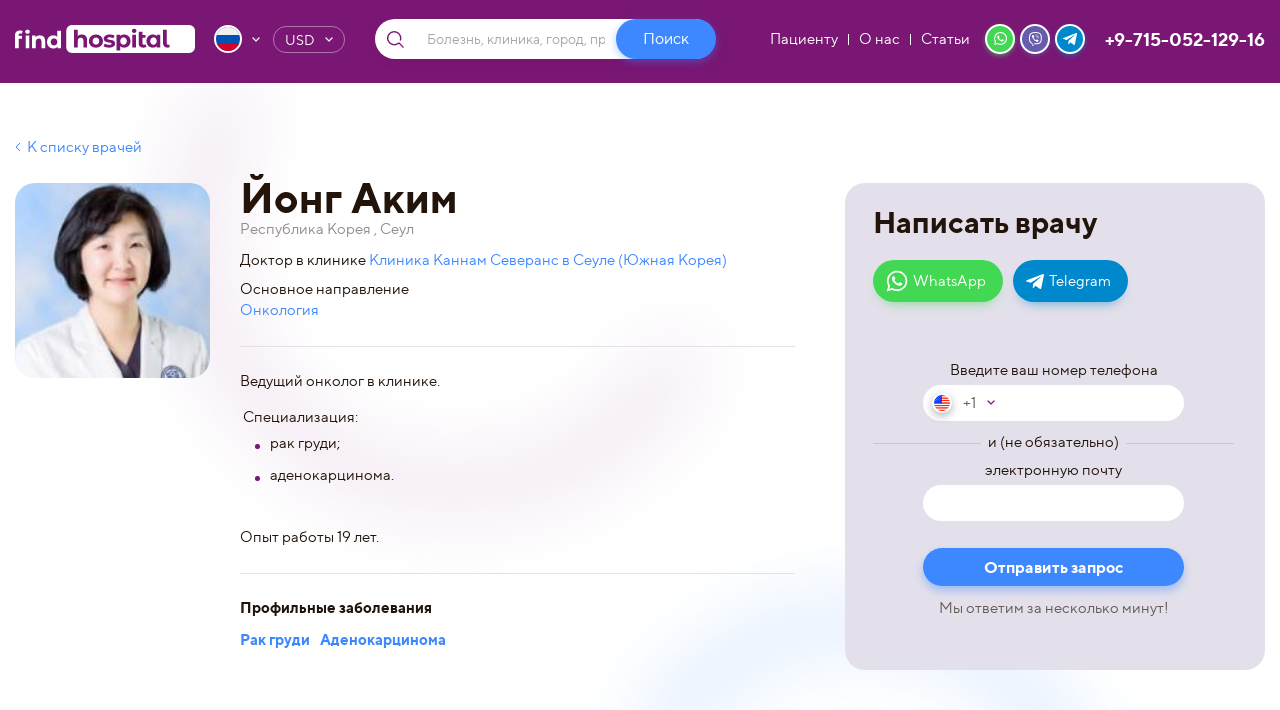

--- FILE ---
content_type: text/html; charset=UTF-8
request_url: https://findhospital.com/doctors/yong-akim/
body_size: 37389
content:

<!DOCTYPE html>
<html lang="ru">
<head>
    <meta http-equiv="Content-Type" content="text/html; charset=UTF-8" />
<meta name="robots" content="index, follow" />
<meta name="keywords" content="Keywords" />
<meta name="description" content="FINDHOSPITAL.COM — поможем подобрать правильное лечение в сотнях лучших клиник по всему миру. Бесплатная консультация!" />
<link href="/local/templates/findhospital/components/altasib/feedback.form/consultation/form_style.css?161840036447505" type="text/css"  rel="stylesheet" />
<link href="/local/templates/findhospital/components/altasib/feedback.form/consultation/themes/theme_733dff1c25d514029fbeeafc60d92745.css?17164540993150" type="text/css"  rel="stylesheet" />
<link href="/local/templates/findhospital/assets/assets/build/css/libs.min.css?162463831635824" type="text/css"  data-template-style="true"  rel="stylesheet" />
<link href="/local/templates/findhospital/assets/assets/build/css/main.css?1670835839133450" type="text/css"  data-template-style="true"  rel="stylesheet" />
<link href="/local/templates/findhospital/css/extra.css?162506638077" type="text/css"  data-template-style="true"  rel="stylesheet" />
<link href="/local/templates/findhospital/styles.css?161840036443" type="text/css"  data-template-style="true"  rel="stylesheet" />
<script>if(!window.BX)window.BX={};if(!window.BX.message)window.BX.message=function(mess){if(typeof mess==='object'){for(let i in mess) {BX.message[i]=mess[i];} return true;}};</script>
<script>(window.BX||top.BX).message({"JS_CORE_LOADING":"Загрузка...","JS_CORE_NO_DATA":"- Нет данных -","JS_CORE_WINDOW_CLOSE":"Закрыть","JS_CORE_WINDOW_EXPAND":"Развернуть","JS_CORE_WINDOW_NARROW":"Свернуть в окно","JS_CORE_WINDOW_SAVE":"Сохранить","JS_CORE_WINDOW_CANCEL":"Отменить","JS_CORE_WINDOW_CONTINUE":"Продолжить","JS_CORE_H":"ч","JS_CORE_M":"м","JS_CORE_S":"с","JSADM_AI_HIDE_EXTRA":"Скрыть лишние","JSADM_AI_ALL_NOTIF":"Показать все","JSADM_AUTH_REQ":"Требуется авторизация!","JS_CORE_WINDOW_AUTH":"Войти","JS_CORE_IMAGE_FULL":"Полный размер"});</script>

<script src="/bitrix/js/main/core/core.js?1757397705511455"></script>

<script>BX.Runtime.registerExtension({"name":"main.core","namespace":"BX","loaded":true});</script>
<script>BX.setJSList(["\/bitrix\/js\/main\/core\/core_ajax.js","\/bitrix\/js\/main\/core\/core_promise.js","\/bitrix\/js\/main\/polyfill\/promise\/js\/promise.js","\/bitrix\/js\/main\/loadext\/loadext.js","\/bitrix\/js\/main\/loadext\/extension.js","\/bitrix\/js\/main\/polyfill\/promise\/js\/promise.js","\/bitrix\/js\/main\/polyfill\/find\/js\/find.js","\/bitrix\/js\/main\/polyfill\/includes\/js\/includes.js","\/bitrix\/js\/main\/polyfill\/matches\/js\/matches.js","\/bitrix\/js\/ui\/polyfill\/closest\/js\/closest.js","\/bitrix\/js\/main\/polyfill\/fill\/main.polyfill.fill.js","\/bitrix\/js\/main\/polyfill\/find\/js\/find.js","\/bitrix\/js\/main\/polyfill\/matches\/js\/matches.js","\/bitrix\/js\/main\/polyfill\/core\/dist\/polyfill.bundle.js","\/bitrix\/js\/main\/core\/core.js","\/bitrix\/js\/main\/polyfill\/intersectionobserver\/js\/intersectionobserver.js","\/bitrix\/js\/main\/lazyload\/dist\/lazyload.bundle.js","\/bitrix\/js\/main\/polyfill\/core\/dist\/polyfill.bundle.js","\/bitrix\/js\/main\/parambag\/dist\/parambag.bundle.js"]);
</script>
<script>BX.Runtime.registerExtension({"name":"ui.dexie","namespace":"BX.DexieExport","loaded":true});</script>
<script>BX.Runtime.registerExtension({"name":"ls","namespace":"window","loaded":true});</script>
<script>BX.Runtime.registerExtension({"name":"fx","namespace":"window","loaded":true});</script>
<script>BX.Runtime.registerExtension({"name":"fc","namespace":"window","loaded":true});</script>
<script>BX.Runtime.registerExtension({"name":"jquery3","namespace":"window","loaded":true});</script>
<script>(window.BX||top.BX).message({"LANGUAGE_ID":"ru","FORMAT_DATE":"DD.MM.YYYY","FORMAT_DATETIME":"DD.MM.YYYY HH:MI:SS","COOKIE_PREFIX":"BITRIX_SM","SERVER_TZ_OFFSET":"0","UTF_MODE":"Y","SITE_ID":"s1","SITE_DIR":"\/","USER_ID":"","SERVER_TIME":1763643361,"USER_TZ_OFFSET":0,"USER_TZ_AUTO":"Y","bitrix_sessid":"ca4df38a34aa7f17e45027b29b69495c"});</script>


<script src="/bitrix/js/ui/dexie/dist/dexie.bundle.js?1752658488218847"></script>
<script src="/bitrix/js/main/core/core_ls.js?17378086104201"></script>
<script src="/bitrix/js/main/core/core_fx.js?161840035716888"></script>
<script src="/bitrix/js/main/core/core_frame_cache.js?175265849116945"></script>
<script src="https://api-maps.yandex.ru/2.1/?lang=ru_RU"></script>
<script src="/bitrix/js/main/jquery/jquery-3.6.0.min.js?169649415689501"></script>
<script src="/bitrix/js/altasib.feedback/jquery.maskedinput/jquery.maskedinput.min.js?16184003574312"></script>
<meta name="yandex-verification" content="8d4afed04508d9ea" />
<!-- Google Tag Manager -->
<script data-skip-moving="true">(function(w,d,s,l,i){w[l]=w[l]||[];w[l].push({'gtm.start':
new Date().getTime(),event:'gtm.js'});var f=d.getElementsByTagName(s)[0],
j=d.createElement(s),dl=l!='dataLayer'?'&l='+l:'';j.async=true;j.src=
'https://www.googletagmanager.com/gtm.js?id='+i+dl;f.parentNode.insertBefore(j,f);
})(window,document,'script','dataLayer','GTM-KWPVFRK');</script>
<!-- End Google Tag Manager -->
<!-- Yandex.Metrika counter -->
<script data-skip-moving="true" type="text/javascript" >
   (function(m,e,t,r,i,k,a){m[i]=m[i]||function(){(m[i].a=m[i].a||[]).push(arguments)};
   m[i].l=1*new Date();
   for (var j = 0; j < document.scripts.length; j++) {if (document.scripts[j].src === r) { return; }}
   k=e.createElement(t),a=e.getElementsByTagName(t)[0],k.async=1,k.src=r,a.parentNode.insertBefore(k,a)})
   (window, document, "script", "https://mc.yandex.ru/metrika/tag.js", "ym");

   ym(91576284, "init", {
        clickmap:true,
        trackLinks:true,
        accurateTrackBounce:true,
        webvisor:true,
        ecommerce:"dataLayer"
   });
</script>
<noscript><div><img src="https://mc.yandex.ru/watch/91576284" style="position:absolute; left:-9999px;" alt="" /></div></noscript>
<!-- /Yandex.Metrika counter -->




<script src="/local/templates/findhospital/assets/assets/build/js/libs/libs.min.js?1618400364252005"></script>
<script src="/local/templates/findhospital/assets/assets/build/js/main.js?174523665917962"></script>
<script src="/local/templates/findhospital/js/functions.js?16246316812227"></script>
<script src="/local/components/ns/search.title/script.js?161840036412890"></script>
<script src="/local/components/ns/news/templates/doctors/bitrix/news.detail/.default/script.js?16184003641990"></script>
<script src="/local/templates/findhospital/components/altasib/feedback.form/consultation/form_script.js?161840036415999"></script>

    <meta charset="utf-8">
    <meta http-equiv="X-UA-Compatible" content="IE=edge">
    <meta name="viewport" content="width=device-width, initial-scale=1">
    <meta name="description" content="FINDHOSPITAL.COM — поможем подобрать правильное лечение в сотнях лучших клиник по всему миру. Бесплатная консультация!">
            <link rel="canonical" href="https://findhospital.com/doctors/yong-akim/"/>
    <meta name="yandex-verification" content="8d4afed04508d9ea" />
<!-- Google Tag Manager -->
<script data-skip-moving="true">(function(w,d,s,l,i){w[l]=w[l]||[];w[l].push({'gtm.start':
new Date().getTime(),event:'gtm.js'});var f=d.getElementsByTagName(s)[0],
j=d.createElement(s),dl=l!='dataLayer'?'&l='+l:'';j.async=true;j.src=
'https://www.googletagmanager.com/gtm.js?id='+i+dl;f.parentNode.insertBefore(j,f);
})(window,document,'script','dataLayer','GTM-KWPVFRK');</script>
<!-- End Google Tag Manager -->
<!-- Yandex.Metrika counter -->
<script data-skip-moving="true" type="text/javascript" >
   (function(m,e,t,r,i,k,a){m[i]=m[i]||function(){(m[i].a=m[i].a||[]).push(arguments)};
   m[i].l=1*new Date();
   for (var j = 0; j < document.scripts.length; j++) {if (document.scripts[j].src === r) { return; }}
   k=e.createElement(t),a=e.getElementsByTagName(t)[0],k.async=1,k.src=r,a.parentNode.insertBefore(k,a)})
   (window, document, "script", "https://mc.yandex.ru/metrika/tag.js", "ym");

   ym(91576284, "init", {
        clickmap:true,
        trackLinks:true,
        accurateTrackBounce:true,
        webvisor:true,
        ecommerce:"dataLayer"
   });
</script>
<noscript><div><img src="https://mc.yandex.ru/watch/91576284" style="position:absolute; left:-9999px;" alt="" /></div></noscript>
<!-- /Yandex.Metrika counter -->
    <title>Йонг Аким</title>
    <link rel="apple-touch-icon" sizes="180x180" href="/upload/favicon/apple-touch-icon.png">
    <link rel="icon" type="image/png" href="/upload/favicon/favicon-32x32.png" sizes="32x32"/>
    <link rel="icon" type="image/png" href="/upload/favicon/favicon-16x16.png" sizes="16x16"/>
        <!--[if lt IE 9]>
    <script src="https://oss.maxcdn.com/html5shiv/3.7.2/html5shiv.min.js"></script>
    <script src="https://oss.maxcdn.com/respond/1.4.2/respond.min.js"></script>
    <![endif]-->
</head>
<body><!-- Google Tag Manager (noscript) -->
<noscript><iframe src="https://www.googletagmanager.com/ns.html?id=GTM-KWPVFRK"
height="0" width="0" style="display:none;visibility:hidden"></iframe></noscript>
<!-- End Google Tag Manager (noscript) -->
<!-- Google Tag Manager (noscript) -->
<noscript><iframe src="https://www.googletagmanager.com/ns.html?id=GTM-KWPVFRK"
height="0" width="0" style="display:none;visibility:hidden"></iframe></noscript>
<!-- End Google Tag Manager (noscript) --><!--LAYOUT-->
<div class="layout m-aside">
    <header class="page-header">
        <div class="container-fluid">
            <div class="page-header__wrap">
                <div class="top-pre">
                    <a href="/" class="logo"></a>
                    <!--                    <div class="page-lang">-->
                    <!--                        <a href="/" class="page-lang__link">-->
                    <!--									<span class="page-lang__icon">-->
                    <!--										<img src="-->
                    <!--/img/svg/ru.svg" alt="">-->
                    <!--									</span>-->
                    <!--                        </a>-->
                    <!--                        <a href="/en/" class="page-lang__link">-->
                    <!--									<span class="page-lang__icon">-->
                    <!--										<img src="-->
                    <!--/img/svg/eng.svg" alt="">-->
                    <!--									</span>-->
                    <!--                        </a>-->
                    <!--                    </div>-->

                    <div class="page-lang">
                        <a href="#" class="page-lang__link js-page-lang__link m-view">
								<span class="page-lang__icon">
									<img src="/local/templates/findhospital/assets/assets/build/img/svg/ru.svg" alt="">
								</span>
                        </a>
                        <div class="page-lang__list">
                            <div class="page-lang__inner">
                                <div class="page-lang__item">
                                    <a href="/en/" class="page-lang__link">
											<span class="page-lang__icon">
												<img src="/local/templates/findhospital/assets/assets/build/img/svg/UK.svg" alt="">
											</span>
                                    </a>
                                </div>
                                <!--                                <div class="page-lang__item">-->
                                <!--                                    <a href="#" class="page-lang__link">-->
                                <!--											<span class="page-lang__icon">-->
                                <!--												<img src="img/svg/china.svg" alt="">-->
                                <!--											</span>-->
                                <!--                                    </a>-->
                                <!--                                </div>-->
                                <!--                                <div class="page-lang__item">-->
                                <!--                                    <a href="#" class="page-lang__link">-->
                                <!--											<span class="page-lang__icon">-->
                                <!--												<img src="img/svg/arab.svg" alt="">-->
                                <!--											</span>-->
                                <!--                                    </a>-->
                                <!--                                </div>-->
                            </div>
                        </div>
                    </div>

                    
                    <div class="page-curr">
                        <a href="#" class="page-curr__link">
                            <span>USD</span>
                        </a>
                                                                                                            <div class="page-curr-list">
                                <a data-curr="RUB" href="#"
                                   class="page-curr-list__link">rub</a>
                            </div>
                                            </div>

                                                                        <div id="title-search" class="page-search">
        <form action="/search/index.php">
            <input required id="title-search-input" type="text" name="q"
                   value=""
                   size="40" maxlength="50" autocomplete="off"
                   class="page-search__input" placeholder="Болезнь, клиника, город, процедура или врач">
            <input name="s" type="submit" value="Поиск"
                   class="page-search__submit">
        </form>

<!--        --><!--        --><!--            <div class="page-search-select">-->
<!--                --><!--                <a href="#" class="page-search-select__link">--><!--</a>-->
<!--                <div class="page-search-select-list">-->
<!--                    --><!--                        --><!--                        <a data-search="--><!--" href="#"-->
<!--                           class="page-search-select-list__link">--><!--</a>-->
<!--                    --><!--                </div>-->
<!--            </div>-->
<!--        -->
            </div>
<script>
    BX.ready(function () {
        new JCTitleSearch({
            'AJAX_PAGE': '/doctors/yong-akim/',
            'CONTAINER_ID': 'title-search',
            'INPUT_ID': 'title-search-input',
            'MIN_QUERY_LEN': 3
        });
    });
</script>
                                    </div>

                <div class="top-info">
                    <nav class="top-nav">
                        <!--'start_frame_cache_LkGdQn'-->
                                <a href="/for-patient/" class="top-nav__link"><span>Пациенту</span></a>
                                            <a href="/about/" class="top-nav__link"><span>О нас</span></a>
                                            <a href="/articles/" class="top-nav__link"><span>Статьи</span></a>
                    <!--'end_frame_cache_LkGdQn'-->                    </nav>
                    <div class="top-mess">
                        
    <a href="https://wa.me/971505212916" class="top-mess__item m-call">
        <img src="/upload/iblock/c4d/g7axp3vof8f5kdbbpdtmqbwzqdxe4u6i/m_call.svg" alt="">
    </a>
    <a href="https://msng.link/o/?79153022050=vi" class="top-mess__item m-viber">
        <img src="/upload/iblock/8aa/ivueqbngxetxqq2yt41foxsbv8pahzvk/m_viber.svg" alt="">
    </a>
    <a href="https://t.me/+971505212916" class="top-mess__item m-tg">
        <img src="/upload/iblock/19a/w5yfp61eyoaycmp02v1zo537enu0ry4v/m_tg.svg" alt="">
    </a>
                    </div>
                    <!-- <div class="top-mess">
                        <a href="#" class="top-mess__link js-top-mess__link">
                            <span class="top-mess__message">+7-915-30-220-50</span>
                            <span class="top-mess__icon"></span>
                        </a>
                        <div class="top-mess__list">
                            <div class="top-mess__inner">
                                
    <a href="https://wa.me/971505212916" class="top-mess__item m-call">
        <img src="/upload/iblock/c4d/g7axp3vof8f5kdbbpdtmqbwzqdxe4u6i/m_call.svg" alt="">
    </a>
    <a href="https://msng.link/o/?79153022050=vi" class="top-mess__item m-viber">
        <img src="/upload/iblock/8aa/ivueqbngxetxqq2yt41foxsbv8pahzvk/m_viber.svg" alt="">
    </a>
    <a href="https://t.me/+971505212916" class="top-mess__item m-tg">
        <img src="/upload/iblock/19a/w5yfp61eyoaycmp02v1zo537enu0ry4v/m_tg.svg" alt="">
    </a>
                            </div>
                        </div>
                    </div> -->
                    <a href="tel:+971505212916" class="top-phone">
                        <span class="top-phone__num">+9-715-052-129-16</span>
                    </a>
                    <a href="#" class="menu-mobile-link js-menu-mobile-link"></a>
                </div>
            </div>
        </div>
    </header>
    <div class="menu-mobile__bg"></div>
    <div class="menu-mobile">
        <div class="menu-mobile__nav">
            <!--'start_frame_cache_XEVOpk'-->
                                <a href="/for-patient/" class="menu-mobile__link"><span>Пациенту</a>
                                            <a href="/about/" class="menu-mobile__link"><span>О нас</a>
                                            <a href="/articles/" class="menu-mobile__link"><span>Статьи</a>
                    <!--'end_frame_cache_XEVOpk'-->        </div>
    </div>
    <main class="page-content workarea">
                <div class="container-fluid">
                                    
<div class="page-back">
    <a href="/doctors/" class="page-back__link">К списку врачей</a>
</div>
<div id="1282" class="page-aside-wrap">
    <aside class="aside m-doctor">
        <div class="doctor-form">
        <div class="clinic-consultation__title">
                Написать врачу            </div>
        <div class="clinic-social">
                <a target="_blank"
                   href="https://wa.me/97150521296"
                   class="clinic-social__item m-watsapp">
									<span>
										<img src="/local/templates/findhospital/assets/assets/src/img/svg/w-app.svg" alt="">
									</span>
                    WhatsApp
                </a>
                                <a target="_blank" href="https://t.me/+97150521296"
                   class="clinic-social__item m-telegram">
                    <span><img src="/local/templates/findhospital/assets/assets/src/img/svg/tg.svg" alt=""></span>
                    Telegram
                </a>
            </div>
           
    <script type="text/javascript">
        if (typeof ALXpopup_FID15== 'undefined' && typeof ALXpopup != 'undefined' && typeof BX != 'undefined')
            var ALXpopup_FID15= BX.clone(ALXpopup);

        $(document).ready(function () {
            var param = {
                'popupWindow': "N"
            };

            if (typeof ALXpopup_FID15!= 'undefined')
                ALXpopup_FID15.init(param);
            else
                ALXpopup.init(param);
        });
    </script>
    <div id="afbf_err_FID15" class="alx-feedb-error"></div>
    <script type="text/javascript">
        $(function ($) {
            if (typeof $.mask != 'undefined') {
                                $('input[name="FIELDS[Phone_FID15]"]').mask("9 (999) 999-99-99", {placeholder: '_'});
                            } else if (typeof console.warn != 'undefined') {
                console.warn('Conflict when accessing the jQuery Mask Input Plugin: %s typeof $.mask', typeof $.mask);
            }
        });
    </script>

<script type="text/javascript">
if(typeof ALX_ReloadCaptcha!='function'){
	function ALX_ReloadCaptcha(csid,ALX){
		document.getElementById("alx_cm_CAPTCHA_"+ALX).src='/bitrix/tools/captcha.php?captcha_sid='+csid+'&rnd='+Math.random();
	}
	function ALX_SetNameQuestion(obj,ALX){
		var qw=obj.selectedIndex;
		document.getElementById("type_question_name_"+ALX).value=obj.options[qw].text;
			}
}
if(typeof ALX_ChangeCaptcha!='function'){
	function ALX_ChangeCaptcha(ALX){
		$.getJSON('/local/templates/findhospital/components/altasib/feedback.form/consultation/reload_captcha.php',function(data){
			$('#alx_cm_CAPTCHA_'+ALX).attr('src','/bitrix/tools/captcha.php?captcha_sid='+data);
			$('#alx_fb_captchaSid_'+ALX).val(data);
		});
	}
}
</script>
    <div class="afbf alx_feed_back "
         id="alx_feed_back_FID15">
                        <style>
    input::-webkit-outer-spin-button,
    input::-webkit-inner-spin-button {
        -webkit-appearance: none;
        margin: 0; 
    }
</style>
    <script type="text/javascript">
		$(document).ready(function(){

            //$('#1').mask('(999)999-99-99');

            //PHONE-SELECT
            if ($(".phoneselect").length>0) {
                $(".phoneselect").intlTelInput({
                    autoPlaceholder: "off",
                    initialCountry:"us",
                    separateDialCode:true,
                    nationalMode: false,
                    preventInvalidDialCodes: true,
                    preferredCountries:false,
                    onlyCountries: ["at","az","am","by","bg","gb","hu","de","gr","ge","il","in","es","it","kz","cy","kg","cn","lv","lt","my","mx","md","ae","pl","ru","ro","us","tj","th","tm","tr","uz","ua","fi","fr","cz","ch","ee","kr","jp"],
                });
            };

			if(typeof $.dropdown!='undefined'){
				$(".afbf_item_pole .afbf_select").dropdown({
					"dropdownClass": "feedback_dropdown"
				});
			}

            $('#fb_close_FID15').on("click",function (e) {
                let code = $('.selected-dial-code').html();
                let phone = $('#Phone_FID151').val();
                let email = $('#Email_FID151').val();
                console.log(code);
                console.log(phone);
                if (phone == "") { 
                    $(".js-empty-errorFID15").show();
                    e.preventDefault();
                    return;
                } else {
                    if(phone != ""){
                    $('#Phone_FID151').val(code + phone);
                    }

                    if(email == ""){
                        $('#Email_FID151').val("empty@email.com");
                    }
                }
               

                let d = new Date();
                $('#TIME_FID151').val(d.getDate()+'.'+(d.getMonth()+1)+'.'+d.getFullYear()+' , '+d.getHours()+' '+d.getMinutes() );

                $('#f_feedback_FID15').submit();
            });
		});
	</script>

    <style type="text/css">
                .iti-flag.at{
            background-image: url(/upload/uf/849/nt9xao84q2y5vjbm8qa7pby5ragbqfpr/Austria.png);
        }
                .iti-flag.az{
            background-image: url(/upload/uf/83b/55pvf1ehijel6np0oydpf6qczd6mt9q4/Azerbaidahan.png);
        }
                .iti-flag.am{
            background-image: url(/upload/uf/603/6v1hukflrr8sn6uzrc1esinnyufgarf7/Armeniya.jpg);
        }
                .iti-flag.by{
            background-image: url(/upload/uf/0b2/mym7o3d7pz0ghv2u48atum3b27wwofqz/Belarus.png);
        }
                .iti-flag.bg{
            background-image: url(/upload/uf/5ca/rmemf0zfx3x789q8sdodapinmxjrpugu/Bulgaria.png);
        }
                .iti-flag.gb{
            background-image: url(/upload/uf/6dc/bvoc1376p6xwgpnj7a9sj7o7m38qtjax/Great-Britain.jpg);
        }
                .iti-flag.hu{
            background-image: url(/upload/uf/731/k1lb0akkoud5n1200lcd3soydaiucjkk/Hungary.png);
        }
                .iti-flag.de{
            background-image: url(/upload/uf/a30/fcbcyx6186pbtqof2vdri20vptntj319/Germany.jpg);
        }
                .iti-flag.gr{
            background-image: url(/upload/uf/bc1/ussn5vdzxokv6dyyn1wm6vo6ohg5gzfv/Greece.jpg);
        }
                .iti-flag.ge{
            background-image: url(/upload/uf/6a0/mw1e8zbe9g8lviki574xjf67k0wtu3i5/Georgia.jpg);
        }
                .iti-flag.il{
            background-image: url(/upload/uf/261/vrst5t7y07ksz56fabdq34yjpbkub4xx/Israel.png);
        }
                .iti-flag.in{
            background-image: url(/upload/uf/d07/ln9vyfivfchenwtw0ikh0jmj3lxcqg9a/India.jpg);
        }
                .iti-flag.es{
            background-image: url(/upload/uf/16f/jfzt7zj37tnu82u04fo8s2ikml3puzno/Spain.png);
        }
                .iti-flag.it{
            background-image: url(/upload/uf/746/wrraq9fn0st4wmjouyb440qm8tg49ijh/Italy.jpg);
        }
                .iti-flag.kz{
            background-image: url(/upload/uf/b84/espszdhkrv0z0noe3362xykpw50cmx5b/Kazakhstan.jpg);
        }
                .iti-flag.cy{
            background-image: url(/upload/uf/280/4fwkrpxzrm6an4z4wkeqaxhi2mmykufb/Syprus.jpg);
        }
                .iti-flag.kg{
            background-image: url(/upload/uf/30b/gxpluqbkqdt5cij8zyx70n1uipbxwyw3/kyrgyz.jpg);
        }
                .iti-flag.cn{
            background-image: url(/upload/uf/b7d/wrps392p4e3unpa6gfpqhbn1c6xedmjm/China.jpg);
        }
                .iti-flag.lv{
            background-image: url(/upload/uf/3ab/tk9xi3uhvs3d563r0zgutda1wostqa7b/Latvia.jpg);
        }
                .iti-flag.lt{
            background-image: url(/upload/uf/6b2/03kt09pwnv36doplapi1uvrdp03jozcg/Lithuania.png);
        }
                .iti-flag.my{
            background-image: url(/upload/uf/650/a7p0tzmp2vu09dyeezeiodij0cf9fatw/Malaysia.png);
        }
                .iti-flag.mx{
            background-image: url(/upload/uf/4d6/12tfbhzj63ugx86lemw5ji3hs1v30kje/Mexico.jpg);
        }
                .iti-flag.md{
            background-image: url(/upload/uf/f16/4va9v1xub69sm8efiwo78jbi9f3yb4vs/Moldova.jpg);
        }
                .iti-flag.ae{
            background-image: url(/upload/uf/8f4/a9y39mio4ts2qk85hctj726pkpf5ly6w/United-Arab-Emirates.jpg);
        }
                .iti-flag.pl{
            background-image: url(/upload/uf/67e/be9ap3qscux8lb2atpr7ol1wiz3026ee/Poland.png);
        }
                .iti-flag.ru{
            background-image: url(/upload/uf/771/adi04ssy1lsieuss7l01f1i4w5d9qtfp/russia.png);
        }
                .iti-flag.ro{
            background-image: url(/upload/uf/4ce/0uidp0s7m8nq25gemew6itthwqp66z7i/Romania.png);
        }
                .iti-flag.us{
            background-image: url(/upload/uf/566/npmy8ohc89n7pbb26o2icj88ihgtehaq/United-States-of-America.png);
        }
                .iti-flag.tj{
            background-image: url(/upload/uf/99a/1pu41jksb3k1vken3phguwshvl9d85s6/Tadzikistan.png);
        }
                .iti-flag.th{
            background-image: url(/upload/uf/83b/cwi9y2ihx5cpfko4in0r9y3emb3ffdj5/Thailand.jpg);
        }
                .iti-flag.tm{
            background-image: url(/upload/uf/5c6/3tuplp2mhkdjupf22jnuc9h8pcm2oc5f/Turkmenistan.jpg);
        }
                .iti-flag.tr{
            background-image: url(/upload/uf/12a/bdf907pvl8ebpkienemryhrb7ujb3imw/Turkey.jpg);
        }
                .iti-flag.uz{
            background-image: url(/upload/uf/a3d/or5he2siillwvldv7pwxb1y402vz8gn5/Uzbekistan.png);
        }
                .iti-flag.ua{
            background-image: url(/upload/uf/d01/mvdqdc3vf4mle5h0gpp3xnkx7i0b8kk1/Ukraine.png);
        }
                .iti-flag.fi{
            background-image: url(/upload/uf/318/0qw6r73e5omyyb5qw3o394paz3d9iiiw/Finland.jpg);
        }
                .iti-flag.fr{
            background-image: url(/upload/uf/b42/xp2muymk8k5moml5u58vu3k7nggmzlqg/France.png);
        }
                .iti-flag.cz{
            background-image: url(/upload/uf/5e8/zhmexpxrbmotuqm2ujroslq69cwgltlt/Czech.jpg);
        }
                .iti-flag.ch{
            background-image: url(/upload/uf/543/bl2lc7e863fxaj2kppar5vr2qg3z79zk/Switzerland.jpg);
        }
                .iti-flag.ee{
            background-image: url(/upload/uf/ef4/1gc1yqn3031i4m5a3hk4xx390hih1i42/Estoniya.png);
        }
                .iti-flag.kr{
            background-image: url(/upload/uf/dca/l1f7ucbhk7tn2sf77t01eof93wzpyjew/South-Korea.jpg);
        }
                .iti-flag.jp{
            background-image: url(/upload/uf/d0d/4u23cuv1vuy5cg6ouh4nra2vnut89z6q/Japan.jpg);
        }
            </style>
                <div class="clinic-consultation__form">
            <form id="f_feedback_FID15" name="f_feedback_FID15" action="/doctors/yong-akim/" method="post" enctype="multipart/form-data">
                <input type="hidden" name="FEEDBACK_FORM_FID15" value="Y" />
                <input type="hidden" name="HREF_LINK_FID15" value="http://findhospital.com/doctors/yong-akim/" />

                <input type="hidden" id="COUNTRY_FID151" name="FIELDS[COUNTRY_FID15]" value=""/>
                <input type="hidden" id="CLINIC_FID151" name="FIELDS[CLINIC_FID15]" value=""/>
                <input type="hidden" id="TIME_FID151" name="FIELDS[TIME_FID15]" value=""/>
                <input type="hidden" id="user_ip_FID151" name="FIELDS[user_ip_FID15]" value="18.221.80.48"/>
                                    <input type="hidden" id="DOCTOR_FID151" name="FIELDS[DOCTOR_FID15]" value="Йонг Аким"/>
                
                <div class="doctor-form__item">
                    <div class="doctor-form__title">Введите ваш номер телефона</div>
                    <input id="Phone_FID151" name="FIELDS[Phone_FID15]" value="" type="text" onkeyup="this.value = this.value.replace(/[^\d]/g,'');" class="phoneselect" required>
                </div>
                <div class="c-or">
                    <span>и (не обязательно)</span>
                </div>
                <div class="doctor-form__item">
                    <div class="doctor-form__title">электронную почту</div>
                    <input id="Email_FID151" name="FIELDS[Email_FID15]" value="" type="email">
                </div>
                    <div class="afbf_error_text">Необходимо ваше согласие на обработку персональных данных</div>
                    
                    <script>
                        BX.message({
                            MAIN_USER_CONSENT_REQUEST_TITLE: 'Согласие пользователя',
                            MAIN_USER_CONSENT_REQUEST_BTN_ACCEPT: 'Принимаю',
                            MAIN_USER_CONSENT_REQUEST_BTN_REJECT: 'Не принимаю',
                            MAIN_USER_CONSENT_REQUEST_LOADING: 'Загрузка..',
                            MAIN_USER_CONSENT_REQUEST_ERR_TEXT_LOAD: 'Не удалось загрузить текст соглашения.'

                        });
                    </script>
                                    <script type="text/javascript" src="/local/templates/findhospital/components/altasib/feedback.form/consultation/bitrix/main.userconsent.request/altasib_fb/user_consent.js"></script>
                <input type="hidden" name="sessid" id="sessid" value="ca4df38a34aa7f17e45027b29b69495c" />                <input id="fb_close_FID15" name="SEND_FORM" type="submit" class="doctor-form__submit" value="Отправить запрос">
                <div class="clinic-consultation__more js-empty-errorFID15" style="display:none">Пожалуйста укажите телефон и email(не обязательно)</div>
                <div class="clinic-consultation__more">Мы ответим за несколько минут!</div>
            </form>
        </div>





    </div>

    <script type="text/javascript">
        $(document).ready(function () {
            var file_w_FID15 = parseInt($("#alx_feed_back_FID15 .afbf_feedback_poles").width() / 5);

            function str_replace_FID15(search, replace, subject) {
                return subject.split(search).join(replace);
            }
                    });
    </script>
            <style type="text/css">
            #alx_feed_back_FID15.alx_feed_back,
            #afbf_err_FID15.alx-feedb-error {
                width: 100%;
            }
        </style>
             

        </div>
    </aside>
    <div class="article-in">
        <div class="doctor">
            <div class="doctor-top">
                <div class="doctor-top__wrap">
                    <div class="doctor-top__icon"
                         style="background-image: url(/upload/iblock/705/akim.png);"></div>
                    <div class="doctor-top__info">
                        <h1>Йонг Аким</h1>
                                                    <div class="doctor-top__place">Республика Корея                                , Сеул</div>
                                                                            <div class="doctor-top__item">
                                Доктор в клинике <a
                                        href="/clinics/klinika-kannam-severans-v-seule-yuzhnaya-koreya/">Клиника Каннам Северанс в Сеуле (Южная Корея)</a>
                            </div>
                                                                            <div class="doctor-top__item">
                                Основное направление<br>
                                <span class="clinics-hashtag__link">Онкология</span>
                            </div>
                                                                        <hr>
                        <div class="doctor-top__item">

                                                            <p>Ведущий онколог в клинике.<br>
<br>
&nbsp;Специализация:<br>
<ul>
	<li>рак груди;</li>
	<li>
	аденокарцинома.</li>
</ul>
<br>
Опыт работы 19 лет.</p>
                            
                                                    </div>
                        <hr>
                                                    <div class="doctor-top__item">
                                <h6>Профильные заболевания</h6>
                                <div class="clinics-hashtag">
                                                                            <a class="clinics-hashtag__link"><strong>Рак груди</strong></a>
                                                                            <a class="clinics-hashtag__link"><strong>Аденокарцинома</strong></a>
                                                                    </div>
                            </div>
                                            </div>
                </div>
            </div>
            <div class="clinic">
                            </div>
            <div class="doctor-info">
                                            </div>
        </div>
    </div>
</div>

<div class="container-fluid">
	

    <!--'start_frame_cache_watch_dynanic'-->    <div class="recently">
        <h2>Недавно просматривали</h2>
        <div class="recently__slider">
            
        </div>
    </div>
            <script>
                if (typeof initRecentlySlider === 'function') { 
                    initRecentlySlider();
                } 
            </script>
<!--'end_frame_cache_watch_dynanic'-->
</div>
</main>
</div><!-- END LAYOUT-->
<footer class="page-footer">
            <div class="container-fluid">
            <!--<div class="page-footer-socials">
                <div class="page-footer-socials__top">
                    Мы в соц.сетях
                </div>
                <div class="page-footer-socials__wrap">
	  <a href="https://vk.com/public205803171" class="page-footer-socials__link" target="blank"> <span class="page-footer-socials__icon"> <img src="/local/templates/findhospital/assets/assets/build/img/svg/f-vk.svg" alt=""> </span> <span class="page-footer-socials__txt">
	Вконтакте </span> </a>  <a href="https://zen.yandex.ru/id/616666feb66a7064113e8f1f?lang=ru" class="page-footer-socials__link" target="blank"> <span class="page-footer-socials__icon"> <img src="/local/templates/findhospital/assets/assets/build/img/svg/f-yandex.svg" alt=""> </span> <span class="page-footer-socials__txt">
	Яндекс.Дзен </span> </a>
</div>
 <br>            </div> -->
            <div class="politics">
                <a href="/service-usage-policies/"> Политики пользования сервисом</a>
            </div>
            <div class="copy">
                &copy; FindHospital, 2025            </div>
        </div>
    </footer>
</body>
</html>

--- FILE ---
content_type: text/css
request_url: https://findhospital.com/local/templates/findhospital/components/altasib/feedback.form/consultation/themes/theme_733dff1c25d514029fbeeafc60d92745.css?17164540993150
body_size: 3150
content:
#alx_feed_back_FID15 .afbf_radio_circle
{
	border-color:#009688;
}
#alx_feed_back_FID15 .afbf_checkbox.toggle label input[type=checkbox]:checked + .afbf_checkbox_box:after,
#alx_feed_back_FID15 .afbf_radio_check
{
	background-color:#009688;
}
#alx_feed_back_FID15 .afbf_feedback_poles .afbf_btn
{
	color:#fff !important;
	background:#009688 !important;
}
#alx_feed_back_FID15 .afbf_feedback_poles .afbf_btn:hover
{
	color:#fff !important;
	background:#006153 !important;
}
#alx_feed_back_FID15 .afbf_checkbox.toggle label input[type=checkbox]:checked + .afbf_checkbox_box
{
	background-color:#ABF1E3;
}
#alx_feed_back_FID15 .afbf_checkbox input[type=checkbox]:checked+.afbf_checkbox_box .afbf_checkbox_check:before,
#alx_feed_back_FID15.floating_labels .afbf_item_pole.is_filled .afbf_name,
#alx_feed_back_FID15.floating_labels .afbf_item_pole.is_focused .afbf_name
{
	color:#006153;
}
#alx_feed_back_FID15.form_inputs_line .afbf_select,
#alx_feed_back_FID15.form_inputs_line .afbf_textarea,
#alx_feed_back_FID15.form_inputs_line .afbf_inputtext,
#alx_feed_back_FID15.form_inputs_line .afbf_item_pole.is_focused .afbf_select,
#alx_feed_back_FID15.form_inputs_line .afbf_item_pole.is_focused .afbf_textarea,
#alx_feed_back_FID15.form_inputs_line .afbf_item_pole.is_focused .afbf_inputtext{
	background-image:-webkit-gradient(linear, left top, left bottom, from(#009688), to(#009688)), -webkit-gradient(linear, left top, left bottom, from(#e0e0e0), to(#e0e0e0));
	background-image:-webkit-linear-gradient(#009688, #009688), -webkit-linear-gradient(#e0e0e0, #e0e0e0);
	background-image:-o-linear-gradient(#009688, #009688), -o-linear-gradient(#e0e0e0, #e0e0e0);
	background-image:linear-gradient(#009688, #009688), linear-gradient(#e0e0e0, #e0e0e0);
}
#alx_feed_back_FID15.form_inputs_line .afbf_item_pole.error_pole .afbf_select,
#alx_feed_back_FID15.form_inputs_line .afbf_item_pole.error_pole .afbf_textarea,
#alx_feed_back_FID15.form_inputs_line .afbf_item_pole.error_pole .afbf_inputtext,
#alx_feed_back_FID15.form_inputs_line .afbf_item_pole.error_pole.is_focused .afbf_select,
#alx_feed_back_FID15.form_inputs_line .afbf_item_pole.error_pole.is_focused .afbf_textarea,
#alx_feed_back_FID15.form_inputs_line .afbf_item_pole.error_pole.is_focused .afbf_inputtext{
	background-image:-webkit-gradient(linear, left top, left bottom, from(#f80000), to(#f80000)), -webkit-gradient(linear, left top, left bottom, from(#e0e0e0), to(#e0e0e0));
	background-image:-webkit-linear-gradient(#f80000, #f80000), -webkit-linear-gradient(#e0e0e0, #e0e0e0);
	background-image:-o-linear-gradient(#f80000, #f80000), -o-linear-gradient(#e0e0e0, #e0e0e0);
	background-image:linear-gradient(#f80000, #f80000), linear-gradient(#e0e0e0, #e0e0e0);
	-moz-background-size:100% 2px, 100% 1px;
	background-size:100% 2px, 100% 1px;
}
#alx_feed_back_FID15 .afbf_select, .afbf_textarea, .afbf_inputtext,
#alx_feed_back_FID15 .afbf_checkbox label
{
	color:#212121;
}
#alx_feed_back_FID15 .afbf_item_pole.is_focused .afbf_select,
#alx_feed_back_FID15 .afbf_item_pole.is_focused .afbf_textarea,
#alx_feed_back_FID15 .afbf_item_pole.is_focused .afbf_inputtext{
	border-color:#009688;
}

--- FILE ---
content_type: text/css
request_url: https://findhospital.com/local/templates/findhospital/assets/assets/build/css/main.css?1670835839133450
body_size: 133450
content:
/*! normalize.css v3.0.2 | MIT License | git.io/normalize */article,aside,details,figcaption,figure,footer,header,hgroup,main,menu,nav,section,summary{display:block}audio,canvas,progress,video{display:inline-block;vertical-align:baseline}audio:not([controls]){display:none;height:0}[hidden],template{display:none}a{background-color:transparent}a:active,a:hover{outline:0}abbr[title]{border-bottom:1px dotted}b,strong{font-weight:700}dfn{font-style:italic}h1{font-size:2em;margin:.67em 0}mark{background:#ff0;color:#000}small{font-size:80%}sub,sup{font-size:75%;line-height:0;position:relative;vertical-align:baseline}sup{top:-.5em}sub{bottom:-.25em}img{border:0}svg:not(:root){overflow:hidden}figure{margin:1em 40px}hr{box-sizing:content-box;height:0}pre{overflow:auto}code,kbd,pre,samp{font-family:monospace,monospace;font-size:1em}button,input,optgroup,select,textarea{color:inherit;font:inherit;margin:0}button{overflow:visible}button,select{text-transform:none}button,html input[type=button],input[type=reset],input[type=submit]{-webkit-appearance:button;cursor:pointer}button[disabled],html input[disabled]{cursor:default}button::-moz-focus-inner,input::-moz-focus-inner{border:0;padding:0}input{line-height:normal}input[type=checkbox],input[type=radio]{box-sizing:border-box;padding:0}input[type=number]::-webkit-inner-spin-button,input[type=number]::-webkit-outer-spin-button{height:auto}input[type=search]{-webkit-appearance:textfield;box-sizing:content-box}input[type=search]::-webkit-search-cancel-button,input[type=search]::-webkit-search-decoration{-webkit-appearance:none}fieldset{border:1px solid silver;margin:0 2px;padding:.35em .625em .75em}legend{border:0;padding:0}textarea{overflow:auto}optgroup{font-weight:700}table{border-collapse:collapse;border-spacing:0}td,th{padding:0}*{box-sizing:border-box;-webkit-tap-highlight-color:transparent}:after,:before{box-sizing:border-box}html{height:100%;-ms-text-size-adjust:100%;-webkit-text-size-adjust:100%;box-sizing:border-box}:focus{outline:0;-moz-outline-style:none}:-moz-any-link:focus{outline:1px dotted invert}:-moz-any-link:focus{outline:0}input,textarea{box-shadow:none;font-family:inherit;font-size:inherit;line-height:inherit}a{transition:color .3s linear;text-decoration:none}a:not([class]){color:#058acd}a:not([class]):hover{color:#056493}body{margin:0;height:100%;background:#fff;-webkit-font-smoothing:antialiased;font-size:18px;font-family:tt_normsregular,Arial,sans-serif;color:#22140b;font-weight:300;display:flex;flex-direction:column}input,textarea{box-shadow:none;font-family:inherit;font-size:inherit;line-height:inherit}::-webkit-input-placeholder{color:#a5a8ab;-webkit-transition:all .3s ease;transition:all .3s ease}::-moz-placeholder{color:#a5a8ab;-moz-transition:all .3s ease;transition:all .3s ease}:-moz-placeholder{color:#a5a8ab;-moz-transition:all .3s ease;transition:all .3s ease}:-ms-input-placeholder{color:#a5a8ab;-ms-transition:all .3s ease;transition:all .3s ease}:focus::-webkit-input-placeholder{color:transparent}:focus::-moz-placeholder{color:transparent}:focus:-moz-placeholder{color:transparent}:focus:-ms-input-placeholder{color:transparent}.popup,.workarea{line-height:1.4}.popup h1,.workarea h1{margin:0;margin-bottom:20px;font-size:42px;line-height:1.2;font-weight:400;font-family:tt_normsbold}.popup h2,.workarea h2{margin:0;margin-bottom:20px;font-size:36px;line-height:1.2;font-weight:400;font-family:tt_normsbold}.popup h3,.workarea h3{margin:0;margin-bottom:20px;font-weight:400;font-size:30px;line-height:1.2;font-family:tt_normsbold}.popup h4,.workarea h4{margin:0;margin-bottom:20px;font-weight:400;font-size:22px;line-height:1.2;font-family:tt_normsbold}.popup h5,.workarea h5{margin:0;margin-bottom:20px;font-weight:400;font-size:18px;line-height:1.2;font-family:tt_normsbold}.popup h6,.workarea h6{margin:0;margin-bottom:15px;font-weight:400;font-size:15px;line-height:1.2;font-family:tt_normsbold}.popup p,.workarea p{margin:0;margin-bottom:20px}.popup video,.workarea video{max-width:100%;height:auto;-o-object-fit:cover;object-fit:cover;display:block}.popup input[type=email],.popup input[type=password],.popup input[type=tel],.popup input[type=text],.workarea input[type=email],.workarea input[type=password],.workarea input[type=tel],.workarea input[type=text]{width:100%;display:inline-block;vertical-align:middle;color:#000;border-radius:20px;font-size:15px;padding:9.5px 15px;border:0}.popup textarea,.workarea textarea{display:block;width:100%;border:0;border-radius:20px;min-height:144px;resize:vertical;font-size:15px;padding:15px}.popup ol,.workarea ol{margin:0;margin-bottom:20px;padding:0;counter-reset:item;list-style-type:none}.popup ol>li,.workarea ol>li{counter-increment:item;padding-left:30px;position:relative;margin-bottom:11px}.popup ol>li:before,.workarea ol>li:before{content:counters(item, ".");position:absolute;left:7px;top:2px;font-size:15px;color:#7a1774;font-family:tt_normsbold}.popup ol>li ol,.workarea ol>li ol{margin:20px 0}.popup ol>li ol>li,.workarea ol>li ol>li{padding-left:0;display:table}.popup ol>li ol>li:before,.workarea ol>li ol>li:before{content:counters(item, ".");position:static;margin:0 5px 0 0}.popup ol>li ol>li ol,.workarea ol>li ol>li ol{margin:20px 0}.popup ol>li ol>li ol>li,.workarea ol>li ol>li ol>li{padding-left:30px;display:table}.popup ol>li ol>li ol>li:before,.workarea ol>li ol>li ol>li:before{content:counters(item, ".");position:static;margin:0 5px 0 0}.popup ul,.workarea ul{margin:0;margin-bottom:20px;padding:0}.popup ul li,.workarea ul li{list-style-type:none;padding-left:30px;position:relative;margin-bottom:11px}.popup ul li:before,.workarea ul li:before{content:"";position:absolute;left:15px;top:11px;background-color:#7a1774;width:5px;height:5px;border-radius:50%}.popup table,.workarea table{width:100%;min-width:576px;margin-bottom:20px}.popup td,.workarea td{border-bottom:1px solid #e3e0eb;padding:17px 5px}.popup td:first-child,.workarea td:first-child{padding-left:28px}.popup th,.workarea th{text-align:left;font-weight:400;font-size:15px;color:#fff;background:#7a1774;padding:11px 5px}.popup th:first-child,.workarea th:first-child{border-top-left-radius:20px;border-bottom-left-radius:20px;padding-left:28px}.popup th:last-child,.workarea th:last-child{border-top-right-radius:20px;border-bottom-right-radius:20px}.popup blockquote,.workarea blockquote{display:block;font-size:24px;color:#7a1774;text-align:center;max-width:700px;margin:50px auto;padding:21px 0;position:relative}.popup blockquote:before,.workarea blockquote:before{content:"";display:block;width:400px;height:1px;background:#e3e0eb;position:absolute;left:50%;transform:translateX(-50%);top:0}.popup blockquote:after,.workarea blockquote:after{content:"";display:block;width:400px;height:1px;background:#e3e0eb;position:absolute;left:50%;transform:translateX(-50%);bottom:0}.popup strong,.workarea strong{font-weight:400;font-family:tt_normsbold}.popup input[type=checkbox]:checked,.popup input[type=checkbox]:not(:checked),.workarea input[type=checkbox]:checked,.workarea input[type=checkbox]:not(:checked){position:absolute;left:-9999px}.popup input[type=checkbox]:checked+label,.popup input[type=checkbox]:not(:checked)+label,.workarea input[type=checkbox]:checked+label,.workarea input[type=checkbox]:not(:checked)+label{position:relative;cursor:pointer;padding-left:32px;line-height:24px;display:inline-block;font-size:14px}.popup input[type=checkbox]+label,.workarea input[type=checkbox]+label{color:#22140b}.popup input[type=checkbox]:checked+label:before,.popup input[type=checkbox]:not(:checked)+label:before,.workarea input[type=checkbox]:checked+label:before,.workarea input[type=checkbox]:not(:checked)+label:before{content:'';position:absolute;left:0;top:0;background:#fff;border:1px solid #e3e0eb;border-radius:4px;cursor:pointer;z-index:5;width:24px;height:24px;transition:all .3s ease}.popup input[type=checkbox]:checked+label:hover:before,.popup input[type=checkbox]:not(:checked)+label:hover:before,.workarea input[type=checkbox]:checked+label:hover:before,.workarea input[type=checkbox]:not(:checked)+label:hover:before{border:1px solid #7a1774}.popup input[type=checkbox]:checked+label:before,.workarea input[type=checkbox]:checked+label:before{border:1px solid #7a1774}.popup input[type=checkbox]:checked+label:after,.popup input[type=checkbox]:not(:checked)+label:after,.workarea input[type=checkbox]:checked+label:after,.workarea input[type=checkbox]:not(:checked)+label:after{content:'';background:url(../img/svg/check.svg) center no-repeat;width:16px;height:13px;display:inline-block;position:absolute;top:6px;left:5px;z-index:10}.popup input[type=checkbox]:not(:checked)+label:after,.workarea input[type=checkbox]:not(:checked)+label:after{opacity:0}.popup input[type=checkbox]:checked+label:after,.workarea input[type=checkbox]:checked+label:after{opacity:1}.page-header{background:#7a1774;padding:19px 0 24px;color:#fff;font-size:15px}.page-header .title-search-result{margin-top:-35px}.page-header .title-search-result__inner{padding:45px 20px 16px 20px}.logo{display:inline-block;width:180px;height:28px;background:url(../img/svg/logo-n.svg) center no-repeat;background-size:cover;margin-right:19px;transition:opacity .3s ease}a.logo:hover{opacity:.7}.page-header__wrap{display:flex;justify-content:space-between;align-items:center}.top-pre{display:flex;align-items:center;flex:1;margin-right:55px}.top-info{display:flex;align-items:center}.top-nav{display:flex;align-items:center}.top-nav__link{font-size:15px;color:#fff;padding:0 20px;border-right:1px solid #fff;line-height:11px}.top-nav__link:last-child{padding-right:0;border-right:0}.top-nav__link:first-child{padding-left:0}.top-nav__link span{border-bottom:1px solid transparent;transition:all .3s ease}.top-nav__link:hover span{border-bottom:1px solid rgba(255,255,255,.3)}.top-nav__link.active span{border-bottom:1px solid rgba(255,255,255,.3)}.page-lang__link{display:inline-flex;align-items:center;position:relative;z-index:2}.page-lang__link.m-view:after{content:"";display:inline-block;width:8px;height:5px;background:url(../img/svg/arr.svg) no-repeat;margin:0 0 0 10px;transition:transform .3s ease}.page-lang__icon{display:inline-block;width:28px;height:28px;background:#fff;border:2px solid #fff;border-radius:50%;overflow:hidden}.page-lang__icon img{display:block;width:100%;height:100%;-o-object-fit:cover;object-fit:cover}.page-lang{position:relative;z-index:15;margin-top:4px}.page-lang.active .page-lang__list{opacity:1;visibility:visible}.page-lang.active .page-lang__link.m-view:after{transform:rotate(-180deg)}.page-lang__list{position:absolute;top:-7px;left:-6px;overflow:hidden;display:none}.page-lang__inner{background:#e3e0eb;border-radius:20px;width:40px;padding-top:40px;padding:42px 0 8px}.page-lang__item{display:flex;justify-content:center;margin-bottom:10px}.page-lang__item:last-child{margin-bottom:0}.page-lang__item .page-lang__link{margin-right:0}.page-search{position:relative;flex:1;z-index:5}.page-search:before{content:"";display:inline-block;width:18px;height:18px;background:url(../img/svg/search.svg) no-repeat;position:absolute;top:11px;left:17px;z-index:6}.page-search__input{width:100%;height:40px;line-height:40px;background:#fff;padding:0 110px 0 52px;border:0;border-radius:40px;color:#655b55;font-size:14px;box-shadow:rgba(122,23,116,.1) 0 2px 8px,rgba(122,23,116,.02) 10px 10px 10px}.page-search__submit{display:inline-block;background:#3d88ff;border-radius:40px;color:#fff;font-size:16px;height:40px;padding:0 27px;position:absolute;right:-.5px;top:-.5px;border:0;box-shadow:0 3px 9px rgba(61,136,255,.4);transition:background .3s ease}.page-search__submit:hover{background:#5999ff}.page-search__submit:active{background:#2977f3}.top-phone{font-family:tt_normsbold;color:#fff;font-size:18px;margin-left:13px}.top-phone:hover .top-phone__num{border-bottom:1px solid rgba(255,255,255,.3)}.top-phone__num{border-bottom:1px solid transparent;transition:all .3s ease}.top-phone__city{margin-left:6px;font-size:15px;color:#e3e0eb;font-family:tt_normsregular}.menu-mobile-link{display:none;width:28px;height:28px;background:#fff;border-radius:50%;position:relative;z-index:40}.menu-mobile-link:before{content:"";display:inline-block;width:16px;height:2px;background:#7a1774;position:absolute;top:11px;left:6px;transition:all .2s ease}.menu-mobile-link:after{content:"";display:inline-block;width:16px;height:2px;background:#7a1774;position:absolute;top:16px;left:6px;transition:all .2s ease}.menu-mobile-link.active{box-shadow:0 3px 9px rgba(0,0,0,.17)}.menu-mobile-link.active:before{transform:translateY(2px) rotate(45deg)}.menu-mobile-link.active:after{transform:translateY(-3px) rotate(-45deg)}.menu-mobile{z-index:25;background:#fff;position:fixed;right:-400px;top:0;width:400px;transition:all .3s cubic-bezier(.77,0,.175,1);color:#22140b;height:100vh;padding:20px 0 15px}.menu-mobile.active{right:0}.menu-mobile__bg{position:fixed;width:100%;height:100%;z-index:10;background:#7a1774;opacity:.2;top:62px;left:0;display:none}.menu-mobile__link{display:block;color:#22140b;font-family:tt_normsbold;font-size:24px;text-align:center;padding:15px 5px;border-top:1px solid #e3e0eb}.menu-mobile__copy{font-size:12px;line-height:16px;text-align:center;color:#655b55}.menu-mobile__inner{display:flex;flex-direction:column;justify-content:space-between;height:100%}.menu-mobile__phone{color:#22140b;font-size:16px;display:flex;justify-content:center;align-items:center;font-family:tt_normsbold;margin:-16px 0 10px 0}.menu-mobile__phone span{font-family:tt_normsregular;color:#655b55;margin-left:6px;font-size:12px;margin-top:2px}.menu-mobile__phone:before{content:"";display:inline-block;width:49px;height:49px;background:url(../img/svg/m-phone.svg) no-repeat;margin:8px 0 0 0}.page-search form{position:relative;z-index:5}.title-search-result{position:absolute;left:0;top:100%;z-index:3;background:#fff;border-radius:20px;width:100%;text-align:left;box-shadow:rgba(122,23,116,.03) 1px 2px 8px,rgba(122,23,116,.02) 4px 6px 7px;padding:0 20px 0 20px;font-size:15px;line-height:18px;color:#22140b;margin-top:-45px;display:none}.title-search-result p{font-family:tt_normsbold;margin-bottom:0}.title-search-result__inner{max-height:385px;overflow-x:hidden;overflow-y:auto;padding:62px 20px 16px 20px}.title-search-result__inner::-webkit-scrollbar{height:5px;width:1px}.title-search-result__inner::-webkit-scrollbar-track{border-radius:20px;background:#fff}.title-search-result__inner::-webkit-scrollbar-thumb{border-radius:20px;background:#7a1774}.title-search-item{border-bottom:1px solid rgba(227,224,235,.5);border-top:1px solid rgba(227,224,235,.5);margin:-1px 0;background:#fff;position:relative}.title-search-item a{display:inline-block;color:#22140b;border-radius:20px;padding:11px;margin:-1px -11px;transition:none}.title-search-item a:not([class]){transition:none;color:#22140b;border:1px solid transparent}.title-search-item a:not([class]):hover{color:#22140b;border:1px solid #e3e0eb}.title-search-item:hover{border-bottom:1px solid transparent;border-top:1px solid transparent;z-index:1}.title-search-item:first-child{border-top:1px solid transparent}.title-search-item:last-child{border-bottom:1px solid transparent}.title-search__group{margin-bottom:15px}.title-search__group:last-child{margin-bottom:0}.title-search__group:last-child div:last-child .title-search-item{border-bottom:0}.page-curr{margin:0 30px 0 13px;position:relative}.page-curr__link{font-size:14px;color:#fff;text-transform:uppercase;border:1px solid rgba(255,255,255,.4);padding:4px 11px;display:inline-flex;align-items:center;border-radius:40px}.page-curr__link:after{content:"";display:inline-block;width:8px;height:5px;background:url(../img/svg/arr.svg) no-repeat;margin:0 0 0 10px;transition:transform .3s ease}.page-curr__link.active:after{transform:rotate(-180deg)}.page-curr-list{position:absolute;top:100%;left:0;width:100%;background:#fff;border-radius:20px;display:none}.page-curr-list__link{color:#22140b;font-size:14px;text-transform:uppercase;display:block;padding:6px 4px;text-align:center}.page-search-select{position:absolute;right:104px;top:5px;z-index:5;background:#fff;padding:5px 15px}.page-search-select__link{font-size:14px;color:#22140b;display:inline-flex;align-items:center}.page-search-select__link:after{content:"";display:inline-block;width:8px;height:5px;background:url(../img/svg/arr-b.svg) no-repeat;margin:3px 0 0 4px;transition:transform .3s ease}.page-search-select__link.active:after{transform:rotate(-180deg)}.page-search-select-list{position:absolute;top:100%;left:0;width:100%;background:#fff;border-radius:20px;border:1px solid #e3e0eb;text-align:center;display:none}.page-search-select-list__link{font-size:14px;color:#22140b;display:block;text-align:center;padding:6px 5px}.top-mess{position:relative;z-index:15;margin-top:4px;margin-left:15px;display:flex}.m-index .top-mess{margin-left:25px}.top-mess.active .top-mess__link:after{transform:rotate(-180deg)}.top-mess.active .top-mess__icon{background:url(../img/svg/mess-h.svg) center no-repeat}.top-mess__link{display:inline-flex;align-items:center;position:relative;z-index:2}.top-mess__link:after{content:"";display:inline-block;width:8px;height:5px;background:url(../img/svg/arr.svg) no-repeat;margin:0 0 0 10px;transition:transform .3s ease}.top-mess__icon{display:inline-block;width:22px;height:20px;overflow:hidden;background:url(../img/svg/mess.svg) center no-repeat}.top-mess__list{position:absolute;top:-7px;left:-9px;overflow:hidden;display:none}.top-mess__inner{background:#e3e0eb;border-radius:20px;width:40px;padding-top:40px;padding:42px 0 8px;display:flex;flex-direction:column;align-items:center}.top-mess__item{width:30px;height:30px;border-radius:50%;border:2px solid #fff;margin-bottom:5px;display:flex;align-items:center;justify-content:center;transition:background .3s ease;margin-right:5px}.top-mess__item:last-child{margin-bottom:0;margin-right:0}.top-mess__item img{display:block}.top-mess__item.m-call{background:#43d854;box-shadow:0 2px 4px 0 rgba(67,216,84,.55)}.top-mess__item.m-call:hover{background:#4edf5f}.top-mess__item.m-viber{background:#665cac;box-shadow:0 2px 4px 0 rgba(102,92,172,.55)}.top-mess__item.m-viber:hover{background:#796fbe}.top-mess__item.m-tg{background:#08c;box-shadow:0 2px 4px 0 rgba(0,136,204,.55)}.top-mess__item.m-tg:hover{background:#139fe5}.top-mess__message{font-family:tt_normsbold;margin-right:12px;color:#7a1774;font-size:18px;display:none;position:absolute;top:0;right:20px;white-space:nowrap}*{box-sizing:border-box;-webkit-tap-highlight-color:transparent}:after,:before{box-sizing:border-box}html{height:100%;-ms-text-size-adjust:100%;-webkit-text-size-adjust:100%;box-sizing:border-box}:focus{outline:0;-moz-outline-style:none}:-moz-any-link:focus{outline:1px dotted invert}:-moz-any-link:focus{outline:0}input,textarea{box-shadow:none;font-family:inherit;font-size:inherit;line-height:inherit}a{transition:color .3s linear;text-decoration:none}a:not([class]){color:#3d88ff;text-decoration:none;border-bottom:1px solid transparent;transition:all .2s ease}a:not([class]):hover{border-bottom:1px solid rgba(61,136,255,.2)}body{margin:0;height:100%;background:#fff;-webkit-font-smoothing:antialiased;font-size:18px;font-family:tt_normsregular,Arial,sans-serif;color:#22140b;font-weight:300;display:flex;flex-direction:column}body.fixed{overflow:hidden}input,textarea{box-shadow:none;font-family:inherit;font-size:inherit;line-height:inherit}::-webkit-input-placeholder{color:#a5a8ab;-webkit-transition:all .3s ease;transition:all .3s ease}::-moz-placeholder{color:#a5a8ab;-moz-transition:all .3s ease;transition:all .3s ease}:-moz-placeholder{color:#a5a8ab;-moz-transition:all .3s ease;transition:all .3s ease}:-ms-input-placeholder{color:#a5a8ab;-ms-transition:all .3s ease;transition:all .3s ease}:focus::-webkit-input-placeholder{color:transparent}:focus::-moz-placeholder{color:transparent}:focus:-moz-placeholder{color:transparent}:focus:-ms-input-placeholder{color:transparent}@font-face{font-family:tt_normsregular;src:url(../fonts/ttnorms/ttnorms-regular/ttnorms-regular.eot);src:url(../fonts/ttnorms/ttnorms-regular/ttnorms-regular.eot?#iefix) format("embedded-opentype"),url(../fonts/ttnorms/ttnorms-regular/ttnorms-regular.woff2) format("woff2"),url(../fonts/ttnorms/ttnorms-regular/ttnorms-regular.woff) format("woff"),url(../fonts/ttnorms/ttnorms-regular/ttnorms-regular.ttf) format("truetype"),url(../fonts/ttnorms/ttnorms-regular/ttnorms-regular.svg#tt_normsregular) format("svg");font-weight:400;font-style:normal}@font-face{font-family:tt_normsbold;src:url(../fonts/ttnorms/ttnorms-bold/ttnorms-bold.eot);src:url(../fonts/ttnorms/ttnorms-bold/ttnorms-bold.eot?#iefix) format("embedded-opentype"),url(../fonts/ttnorms/ttnorms-bold/ttnorms-bold.woff2) format("woff2"),url(../fonts/ttnorms/ttnorms-bold/ttnorms-bold.woff) format("woff"),url(../fonts/ttnorms/ttnorms-bold/ttnorms-bold.ttf) format("truetype"),url(../fonts/ttnorms/ttnorms-bold/ttnorms-bold.svg#tt_normsbold) format("svg");font-weight:400;font-style:normal}@font-face{font-family:tt_extrabold;src:url(../fonts/ttnorms/ttnorms-extrabold/ttnorms-extrabold.eot);src:url(../fonts/ttnorms/ttnorms-extrabold/ttnorms-extrabold.eot?#iefix) format("embedded-opentype"),url(../fonts/ttnorms/ttnorms-extrabold/ttnorms-extrabold.woff2) format("woff2"),url(../fonts/ttnorms/ttnorms-extrabold/ttnorms-extrabold.woff) format("woff"),url(../fonts/ttnorms/ttnorms-extrabold/ttnorms-extrabold.ttf) format("truetype"),url(../fonts/ttnorms/ttnorms-extrabold/ttnorms-extrabold.svg#tt_extrabold) format("svg");font-weight:400;font-style:normal}ymaps[class$="-copyright"]{display:none}.layout{flex:1 0 auto;background:url(../img/content/bg.png) center top/cover repeat}.layout.m-aside .aside{order:2}.layout.m-aside .article-in{order:1;flex:1;width:100%;min-width:0;min-height:0}.container-fluid{width:100%;max-width:1350px;padding:0 15px;position:relative;margin:0 auto}.page-content{padding:50px 0 45px}.aside{width:307px;min-width:307px;margin-left:30px}.aside.m-doctor{width:420px;min-width:420px}.aside .prices-question{width:100%;min-width:100%;margin-left:0}.m-txt-lg{font-size:20px}.m-indent{padding-right:113px}.page-slider-wrap{width:100%}.page-slider{margin-bottom:30px;overflow:hidden}.article-item .page-slider:last-child{margin-bottom:0}.page-slider .slick-arrow{position:absolute;top:20px;z-index:2;display:inline-block;width:40px;height:40px;border-radius:50%;text-indent:-9999em;border:0;padding:0;transition:background .3s ease}.page-slider .slick-prev{right:310px;background:#7a1774 url(../img/svg/prev.svg) 14px center no-repeat}.page-slider .slick-prev:hover{background:#8c2186 url(../img/svg/prev.svg) 14px center no-repeat;box-shadow:0 3px 9px rgba(122,23,116,.3)}.page-slider .slick-prev:active{background:#6f1269 url(../img/svg/prev.svg) 14px center no-repeat;box-shadow:none}.page-slider .slick-next{right:250px;background:#7a1774 url(../img/svg/next.svg) 17px center no-repeat}.page-slider .slick-next:hover{background:#8c2186 url(../img/svg/next.svg) 17px center no-repeat;box-shadow:0 3px 9px rgba(122,23,116,.3)}.page-slider .slick-next:active{background:#6f1269 url(../img/svg/next.svg) 17px center no-repeat;box-shadow:none}.page-slider__item{padding-right:225px;position:relative}.page-slider__info{position:absolute;right:0;top:0;font-size:15px;line-height:18px;width:195px}.page-slider__img{position:relative}.page-slider__img img{border-radius:20px;border-radius:20px;display:block;position:relative;z-index:2;max-width:100%}.page-slider__img:after{content:"";display:block;width:50px;height:100%;border-top-right-radius:20px;border-bottom-right-radius:20px;background:#e3e0eb;opacity:.5;position:absolute;right:-10px;top:0;z-index:1}.page-slider__img:before{content:"";display:block;width:50px;height:100%;background:#e3e0eb;border-top-right-radius:20px;border-bottom-right-radius:20px;position:absolute;right:-5px;top:0;z-index:2}.b-complex{display:flex;align-items:stretch;margin:0 -15px}.b-complex img{border-radius:20px;display:block;max-width:100%}.b-complex__item{padding:0 15px;flex-grow:0;flex-basis:25em}.sign{font-size:15px;line-height:18px;color:#655b55;padding-top:13px}.table-wrap{overflow-x:auto;width:100%;margin:0 0 30px}.table-wrap table{margin-bottom:0}.article-item .table-wrap{margin:0}.blockquote-person{display:flex;align-items:center;justify-content:center;margin:-50px 0 30px;padding-top:35px;position:relative}.blockquote-person:before{content:"";display:inline-block;width:48px;height:48px;background:#fff url(../img/svg/k.svg) center no-repeat;position:absolute;top:-25px;left:50%;transform:translateX(-50%)}.blockquote-person__icon{width:60px;height:60px;border-radius:20px;overflow:hidden;margin-right:15px}.blockquote-person__icon img{display:block;max-width:100%}.blockquote-person__title{font-family:tt_normsbold;margin-bottom:5px}.blockquote-person__pos{font-size:15px;color:#655b55;opacity:.7}.blockquote-person__info{text-align:left;color:#22140b}.last{padding:7px 0 0 0;overflow:hidden}.last h2{margin-bottom:30px}.last .article{margin-bottom:0}.paging{padding-top:8px}.paging__view{display:flex;color:#655b55;font-size:15px;margin-bottom:12px}.paging__view span{display:inline-block;margin:0 3px}.paging__list{display:flex;align-items:center;flex-wrap:wrap}.paging__in{display:inline-flex;background:#e3e0eb;border-radius:20px;margin-bottom:20px;margin-right:10px;padding:0 17px}.paging__item{color:#3d88ff;border-bottom:2px solid transparent;font-size:16px;padding:8px 11px;transition:all .3s ease}.paging__item.active{color:#7a1774;font-family:tt_normsbold;border-bottom:2px solid #7a1774}.paging__item.m-prev{width:40px;background:url(../img/svg/p-prev.svg) center no-repeat}.paging__item.m-next{width:40px;background:url(../img/svg/p-next.svg) center no-repeat}.paging__item:first-child{padding-left:0;margin-left:-6px;margin-right:0;padding-right:2px}.paging__item:first-child.m-prev{width:28px}.paging__item:last-child{margin-right:-7px}.paging__item:hover{border-bottom:2px solid #7a1774}.p-next{font-size:16px;color:#fff;display:inline-flex;align-items:center;padding:9px 21px;background:#7a1774;border-radius:20px;margin-bottom:20px;transition:all .3s ease}.p-next:after{content:"";display:inline-block;width:9px;height:15px;background:url(../img/svg/butt-next.svg) no-repeat;margin:1px 0 0 15px}.p-next:hover{background:#8c2186;box-shadow:0 3px 9px rgba(122,23,116,.3)}.p-next:active{background:#6f1269;box-shadow:none}.rev-line{display:flex;align-items:center}.rev-num{border-radius:20px;font-size:18px;font-family:tt_normsbold;padding:0 5px;margin-right:5px;background:#ccc}.rev-num[data-mark="10.0"]{background:#45e94b}.rev-num[data-mark="9.5"]{background:#45e94b}.rev-num[data-mark="9.0"]{background:#96ef6d}.rev-num[data-mark="8.5"]{background:#96ef6d}.rev-num[data-mark="8.0"]{background:#c8f29e}.rev-num[data-mark="7.5"]{background:#c8f29e}.rev-num[data-mark="7.0"]{background:#e4f192}.rev-num[data-mark="6.5"]{background:#e4f192}.rev-num[data-mark="6.0"]{background:#fff96d}.rev-num[data-mark="5.5"]{background:#fff96d}.rev-num[data-mark="5.0"]{background:#ffe86d}.rev-num[data-mark="4.5"]{background:#ffe86d}.rev-num[data-mark="4.0"]{background:#ffce6d}.rev-num[data-mark="3.5"]{background:#ffce6d}.rev-num[data-mark="3.0"]{background:#ffb36d}.rev-num[data-mark="2.5"]{background:#ffb36d}.rev-num[data-mark="2.0"]{background:#ff906d}.rev-num[data-mark="1.5"]{background:#ff906d}.rev-num[data-mark="1.0"]{background:#ff6d6d}.rev-num[data-mark="0.5"]{background:#ff6d6d}.rev-note{font-size:15px;font-family:tt_normsbold;margin-right:10px}.rev-count{font-size:15px;color:#655b55}.rev-date{font-size:15px;line-height:16px;color:#655b55;opacity:.7}.page-about{margin-bottom:60px;background:#e3e0eb;border-radius:24px;padding:20px;overflow:hidden}.page-about:last-child{margin-bottom:0}.page-about__top{background:#7a1774 url(../img/content/service-mask.png) center no-repeat;background-size:cover;border-radius:15px;color:#fff;margin-bottom:26px;text-align:center;padding:27px 35px 43px}.page-about__list{display:flex;justify-content:center;padding-top:17px}.page-about__item{width:165px;font-family:tt_normsbold;line-height:1;display:flex;flex-direction:column;align-items:center}.page-about__count{font-size:30px;margin-bottom:2px}.page-about__txt{font-size:16px}.page-about__icon{height:42px;margin-bottom:2px}.page-about__icon img{display:block}.page-about-more{display:flex;padding:0 110px;font-size:15px;line-height:18px;margin-right:-50px}.page-about-more__col{width:50%;padding-right:50px}.page-about-more__item{margin-bottom:16px}.page-about-more__item p{margin-bottom:9px}.page-about-more__link{display:inline-flex;align-items:center;color:#3d88ff}.page-about-more__link:before{content:"";display:inline-block;width:24px;height:24px;background:url(../img/svg/question.svg) no-repeat;margin-right:8px}.page-about-more__link span{border-bottom:1px solid transparent}.page-about-more__link:hover span{border-bottom:1px solid rgba(61,136,255,.2)}.page-reviews .full-link-wrap{margin:-20px 0 0;padding-bottom:15px}.page-reviews__wrap{overflow:hidden;padding-top:4px}.page-reviews__list{margin-right:-30px;display:flex;flex-wrap:wrap;margin-bottom:20px}.page-reviews__item{width:33.333%;padding-right:30px;margin-bottom:30px}.page-reviews__item .rev-line{justify-content:space-between}.page-reviews__item.m-hidden{display:none}.page-reviews__view{width:100%;margin-bottom:13px}.page-reviews__info{flex:1}.rev-toggle{display:inline-block;color:#fff;background:#3d88ff;border-radius:20px;text-decoration:none;transition:all .2s ease;padding:11px 22px 9px 28px;transition:all .3s ease;box-shadow:0 5px 9px rgba(61,136,255,.4);font-size:15px}.rev-toggle:after{content:"";display:inline-block;width:9px;height:10px;background:url(../img/svg/r-arrow.svg) no-repeat;margin:0 0 0 6px;transform:rotate(-90deg)}.rev-toggle:hover{background:#2977f3;box-shadow:none}.page-reviews__top{display:flex}.page-reviews__img{width:59px;min-width:59px;height:59px;margin:7px 16px 0 0;border-radius:20px;overflow:hidden;background-size:cover;background-repeat:no-repeat;background-position:center;position:relative}.page-reviews__img:hover .img-zoom{transform:scale(1.06)}.person-name{border-bottom:1px solid transparent;transition:all .3s ease}.page-reviews__person{margin-bottom:10px;font-family:tt_normsbold;color:#22140b;display:flex;align-items:center}.page-reviews__person:hover{color:#3d88ff}.page-reviews__person:hover .person-name{border-bottom:1px solid rgba(61,136,255,.2)}.page-reviews__country{display:inline-block;width:17px;height:17px;background:#fff;border-radius:50%;overflow:hidden;margin:0 0 0 11px}.page-reviews__country img{width:100%;height:100%;-o-object-fit:cover;object-fit:cover;display:block}.page-reviews__more{font-size:15px;line-height:16px;margin-bottom:18px}.page-reviews__txt{background:#7a1774;border-radius:20px;color:#fff;font-size:18px;line-height:26px;width:100%;padding:16px 20px 21px;position:relative}.page-reviews__txt:before{content:"";display:inline-block;width:39px;height:23px;background:url(../img/svg/r-arr.svg) no-repeat;position:absolute;bottom:100%;left:14px}.page-reviews__txt p{margin-bottom:10px}.page-reviews__txt p:last-child{margin-bottom:0}.rev-line__item{display:flex;align-items:center;flex-wrap:wrap}.page-rev-num{color:#7a1774;font-size:14px;font-family:tt_normsbold;border:1px solid #e3e0eb;min-width:24px;height:24px;line-height:22px;text-align:center;margin-right:8px;border-radius:50%;display:flex;align-items:center;justify-content:center}.page-rev-add{display:inline-block;width:24px;height:24px;background:#7a1774 url(../img/svg/plus.svg) center no-repeat;border-radius:50%;box-shadow:0 2px 5px rgba(122,23,116,.3);transition:background .3s ease;font-family:tt_normsbold}.page-rev-add:hover{background:#8c2186 url(../img/svg/plus.svg) center no-repeat}.page-rev-add:active{background:#6f1269 url(../img/svg/plus.svg) center no-repeat}.page-rev-add.m-more{display:inline-flex;align-items:center;justify-content:center;background:#7a1774;font-size:14px;line-height:16px;color:#fff}.page-rev-add.m-more:hover{background:#8c2186}.page-rev-add.m-more:active{background:#6f1269}.full-link-wrap{font-size:15px;text-align:center}.page-top{display:flex;justify-content:center;margin:-30px 0 30px}.page-top+.page-nav{margin-top:-30px}.page-top__item{min-width:360px;color:#fff;font-size:15px;margin:0 20px 30px 0;position:relative;z-index:4}.page-top__item:last-child{margin-right:0}.page-top__item:focus,.page-top__item:hover{z-index:6}.page-top__link{color:#fff;display:block;padding:9px 30px 9px 39px;position:relative;z-index:2;border-radius:20px;background:#7a1774;border:1px solid #7a1774;transition:box-shadow .3s ease}.page-top__link:after{content:"";display:inline-block;width:6px;height:9px;background:url(../img/svg/t-arr.svg) no-repeat;position:absolute;right:15px;top:50%;transform:translateY(-50%)}.page-top__link:hover{box-shadow:0 3px 9px rgba(122,23,116,.3)}.page-top__icon{position:absolute;left:10px;top:50%;transform:translateY(-50%);width:25px;display:inline-flex;justify-content:center;align-items:center}.page-top__icon img{display:block;max-width:100%}.page-top__list{position:absolute;top:15px;left:0;width:100%;background:#e3e0eb;border-radius:20px;padding:33px 10px 10px 10px;overflow:hidden;display:none}.p-top__in{max-height:285px;overflow-x:hidden;overflow-y:auto;padding-right:50px;padding-left:10px}.p-top__in::-webkit-scrollbar{height:5px;width:1px}.p-top__in::-webkit-scrollbar-track{border-radius:20px;background:#fff}.p-top__in::-webkit-scrollbar-thumb{border-radius:20px;background:#7a1774;background:rgba(122,23,116,.75)}.p-top__item{display:flex;align-items:center}.p-top__item:last-child .p-link span{border-bottom:0}.p-top__item.m-letter .p-link{margin-left:-13px}.p-top__item.m-toggle .p-link span{position:relative}.p-top__item.m-toggle .p-link span:after{content:"";display:inline-block;width:9px;height:6px;background:url(../img/svg/top-arr.svg) no-repeat;position:absolute;right:0;top:50%;transform:translateY(-50%)}.p-top__item.m-toggle .p-link:hover span:after{background:url(../img/svg/top-arr-h.svg) no-repeat}.page-top__letter{font-size:15px;line-height:18px;font-family:tt_normsbold;min-width:28px;padding-right:5px;text-transform:uppercase;color:#22140b;margin-top:-3px}.p-link{display:block;font-size:15px;line-height:18px;color:#22140b;flex:1;padding:0 13px;margin:-2px -31px 0 0;border-radius:20px;transition:background .3s ease}.p-link span{border-bottom:1px solid rgba(255,255,255,.5);display:block;padding:12px 20px 12px 0}.p-link:hover{background:#fff}.dnone{display:none}.page-top-search{padding:15px;background:#fff;border-radius:15px}.page-top__back{font-size:18px;line-height:21px;color:#22140b;font-family:tt_normsbold;display:inline-flex;align-items:center;flex-wrap:wrap;padding:10px 0 20px 10px}.page-top__back:before{content:"";display:inline-block;width:8px;height:12px;background:url(../img/svg/t-back.svg) no-repeat;margin-right:6px}.search-container .page-top__back{padding:0}.page-top-search__list{max-height:250px;overflow-x:hidden;overflow-y:auto;padding:0 10px 0 0}.page-top-search__list::-webkit-scrollbar{height:5px;width:1px}.page-top-search__list::-webkit-scrollbar-track{border-radius:20px;background:#fff}.page-top-search__list::-webkit-scrollbar-thumb{border-radius:20px;background:#7a1774}.page-top-search__link{font-size:15px;line-height:18px;color:#22140b;display:block;border-bottom:1px solid #e3e0eb;padding:11px 0;position:relative;padding-right:15px}.page-top-search__link:hover{color:#7a1774}.page-top-search__link:last-child{border-bottom:0}.tabs-wrap{padding-top:16px}.tabs{display:flex;align-items:center;margin-bottom:14px!important;border-bottom:1px solid #e3e0eb;padding:0 20px!important}.tabs:empty{maxgin:0!important;padding:0!important}.tabs li{margin:0!important;padding:0!important;flex-grow:1;text-align:center}.tabs li:before{display:none!important}.tabs li a{font-size:15px;line-height:16px;color:#22140b;display:block;border-bottom:1px solid transparent;margin-bottom:-1px;padding-bottom:8px}.tabs li a:hover{color:#7a1774;border-bottom:1px solid transparent}.tabs li.active a{border-bottom:1px solid #7a1774;color:#7a1774;font-family:tt_normsbold}.page-top-search__form{margin-bottom:2px;position:relative}.page-top-search__form:before{content:"";display:inline-block;width:18px;height:18px;background:url(../img/svg/t-search.svg) no-repeat;position:absolute;left:15px;top:50%;transform:translateY(-50%)}.page-top-search__input{display:block;border:1px solid #7a1774;border-radius:31px;font-size:14px;line-height:16px;color:#22140b;padding:10px 10px 11px 38px}.page-top-search__form::-webkit-input-placeholder{color:#655b55;-webkit-transition:all .3s ease;transition:all .3s ease}.page-top-search__form::-moz-placeholder{color:#655b55;-moz-transition:all .3s ease;transition:all .3s ease}.page-top-search__form:-moz-placeholder{color:#655b55;-moz-transition:all .3s ease;transition:all .3s ease}.page-top-search__form:-ms-input-placeholder{color:#655b55;-ms-transition:all .3s ease;transition:all .3s ease}.page-top-search__form :focus::-webkit-input-placeholder{color:transparent}.page-top-search__form :focus::-moz-placeholder{color:transparent}.page-top-search__form :focus:-moz-placeholder{color:transparent}.page-top-search__form :focus:-ms-input-placeholder{color:transparent}.page-nav{display:flex;justify-content:center;border-bottom:1px solid #e3e0eb;margin-bottom:37px}.page-nav__link{display:inline-flex;align-items:center;font-size:15px;line-height:16px;color:#22140b;border-bottom:3px solid transparent;margin-right:20px;margin-bottom:-2px;padding:0 15px 20px 5px;transition:all .3s ease}.page-nav__link:hover{color:#7a1774}.page-nav__link:last-child{margin-right:0}.page-nav__link.active{color:#7a1774;font-family:tt_normsbold;border-bottom:3px solid #7a1774}.page-nav__icon{margin-right:9px}.page-nav__icon img{display:block}.recently{margin-bottom:60px}.recently__title__txt{border-bottom:1px solid transparent}.recently__item{padding:0 15px}.recently__item:hover .recently-author__title,.recently__item:hover .recently__title{color:#3d88ff}.recently__item:hover .recently__title__txt{border-bottom:1px solid rgba(61,136,255,.2)}.recently__in{width:100%;height:100%}.recently__img{display:block;width:100%;height:150px;border-radius:20px;margin-bottom:15px;background-size:cover;background-repeat:no-repeat;background-position:center;position:relative;overflow:hidden}.recently__img:hover .img-zoom{transform:scale(1.06)}.recently__title{display:block;color:#22140b;font-family:tt_normsbold;margin-bottom:7px;transition:color .3s ease;font-size:18px;line-height:21px}.recently__country{font-size:15px;color:#655b55;opacity:.7}.recently-author{display:flex}.recently-author .rev-num{margin-right:12px}.recently-author .rev-count{white-space:nowrap}.recently-author:hover .recently-author__title,.recently-author:hover .recently__title{color:#3d88ff}.recently-author:hover .recently__title__txt{border-bottom:1px solid rgba(61,136,255,.2)}.recently-author__img{width:104px;min-width:104px;height:104px;border-radius:20px;margin-right:15px;background-size:cover;background-repeat:no-repeat;background-position:center;position:relative;overflow:hidden}.recently-author__img:hover .img-zoom{transform:scale(1.06)}.recently-author__title{color:#22140b;font-family:tt_normsbold;margin-bottom:5px;display:block;transition:color .3s ease}.recently-author__country{color:#655b55;opacity:.7;margin-bottom:8px;font-size:15px;line-height:16px}.recently__slider{padding:10px 0 45px}.recently__slider .slick-list{margin:0 -15px}.recently__slider .slick-track{min-width:100%}.recently__slider .slick-arrow{position:absolute;bottom:-20px;z-index:2;display:inline-block;width:40px;height:40px;border-radius:50%;text-indent:-9999em;border:0;padding:0;transition:background .3s ease}.recently__slider .slick-prev{right:60px;background:#7a1774 url(../img/svg/prev.svg) 14px center no-repeat;border:1.4px solid #7a1774}.recently__slider .slick-prev:hover{background:#7a1774 url(../img/svg/prev.svg) 14px center no-repeat}.recently__slider .slick-prev.slick-disabled{background:#e3e0eb url(../img/svg/prev.svg) 14px center no-repeat;border:1.4px solid #fff}.recently__slider .slick-next{right:0;background:#7a1774 url(../img/svg/next.svg) 17px center no-repeat;border:1.4px solid #7a1774}.recently__slider .slick-next:hover{background:#7a1774 url(../img/svg/next.svg) 17px center no-repeat}.recently__slider .slick-next.slick-disabled{background:#e3e0eb url(../img/svg/next.svg) 17px center no-repeat;border:1.4px solid #fff}.recently__slider .slick-dots{display:flex;position:absolute;margin:0;left:0;bottom:0;width:100%;padding-right:120px}.recently__slider .slick-dots li{margin:0;padding:0;background:#e3e0eb;height:1px;display:inline-block;text-indent:-9999em;flex-grow:1}.recently__slider .slick-dots li.slick-active{background:#7a1774}.recently__slider .slick-dots li:before{display:none}.btn{color:#fff;padding:9px 14px;background:#7a1774;border-radius:20px;transition:all .3s ease;display:inline-block}.btn:hover{background:#8c2186;box-shadow:0 3px 9px rgba(122,23,116,.3)}.btn:active{background:#6f1269;box-shadow:none}.checkbox-wrap,.radio-wrap{position:relative}.question{display:inline-flex;position:relative;z-index:3}.question:hover{z-index:5}.question__link{display:inline-block;width:24px;height:24px;background:#fff url(../img/svg/question-l.svg) center no-repeat;margin-left:4px;position:relative;z-index:1;border:2px solid #e3e0eb;border-radius:50%}.question__link:hover+.question__hint{opacity:1;visibility:visible}.question__hint{font-size:15px;line-height:22px;background:#e3e0eb;padding:8px 20px 12px 20px;border-radius:20px;border-top-left-radius:0;position:absolute;left:15px;top:0;font-family:tt_normsregular;width:555px;color:#000;opacity:0;visibility:hidden;transition:all .3s ease}.page-aside-wrap{display:flex}.page-back{margin-bottom:25px}.page-back.m-bottom{margin-bottom:0}.page-back__link{display:inline-flex;align-items:center;color:#3d88ff;text-decoration:none;border-bottom:1px solid transparent;transition:all .2s ease;font-size:15px;line-height:18px}.page-back__link:hover{border-bottom:1px solid rgba(61,136,255,.2)}.page-back__link:before{content:"";display:inline-block;width:6px;height:10px;background:url(../img/svg/back.svg);margin:0 6px 0 0}.all{text-align:center;padding-top:10px}.all-link{font-size:15px;padding:6px 20px}.all-link.btn{background:#3d88ff;transition:all .3s ease;box-shadow:0 5px 9px rgba(61,136,255,.4)}.all-link.btn:hover{background:#5999ff;box-shadow:0 3px 9px rgba(61,136,255,.3)}.all-link.btn:active{background:#2977f3;box-shadow:none}.page-all-link{background:#3d88ff;border-radius:20px;color:#fff;font-size:15px;display:inline-flex;align-items:center;line-height:1;padding:9px 11px 9px 14px;margin-bottom:10px;transition:all .3s ease}.page-all-link:after{content:"";display:inline-block;width:8px;height:10px;background:url(../img/svg/d-arr.svg) no-repeat;background-size:contain;margin:0 0 0 6px}.page-all-link:hover{background:#5999ff;box-shadow:0 3px 9px rgba(61,136,255,.3)}.page-all-link:active{background:#2977f3;box-shadow:none}.items-slider{padding:15px 0 40px;margin-right:0!important;margin-bottom:0!important}.items-slider .slick-list{margin:0 -15px}.items-slider .slick-arrow{position:absolute;bottom:-20px;z-index:2;display:inline-block;width:40px;height:40px;border-radius:50%;text-indent:-9999em;border:0;padding:0;transition:background .3s ease}.items-slider .slick-prev{right:60px;background:#7a1774 url(../img/svg/prev.svg) 14px center no-repeat;border:1.4px solid #7a1774}.items-slider .slick-prev:hover{background:#7a1774 url(../img/svg/prev.svg) 14px center no-repeat}.items-slider .slick-prev.slick-disabled{background:#e3e0eb url(../img/svg/prev.svg) 14px center no-repeat;border:1.4px solid #fff}.items-slider .slick-next{right:0;background:#7a1774 url(../img/svg/next.svg) 17px center no-repeat;border:1.4px solid #7a1774}.items-slider .slick-next:hover{background:#7a1774 url(../img/svg/next.svg) 17px center no-repeat}.items-slider .slick-next.slick-disabled{background:#e3e0eb url(../img/svg/next.svg) 17px center no-repeat;border:1.4px solid #fff}.items-slider .clinics-item,.items-slider .doctors__item{margin-bottom:0;padding:0 15px}.items-slider .doctors__item{padding-top:10px}.items-slider .clinics-info{padding-bottom:0}.items-slider .slick-dots{display:flex;position:absolute;margin:0;left:0;bottom:0;width:100%;padding-right:120px}.items-slider .slick-dots li{margin:0;padding:0;background:#e3e0eb;height:1px;display:inline-block;text-indent:-9999em;flex-grow:1}.items-slider .slick-dots li.slick-active{background:#7a1774}.items-slider .slick-dots li:before{display:none}.btn-discover{font-size:15px;color:#3d88ff;border:1px solid #e3e0eb;border-radius:30px;padding:6px 13px;margin-bottom:10px;transition:all .3s ease}.btn-discover:hover{border:1px solid #3d88ff;background:#3d88ff;color:#fff}.location{margin-bottom:50px}.location-wrap{display:flex}.location-wrap input[type=email],.location-wrap input[type=password],.location-wrap input[type=tel],.location-wrap input[type=text]{border:1px solid #e3e0eb;border-radius:30px;width:100%;height:46px;line-height:46px;background:#fff;padding:0 20px 0 39px;color:#655b55;font-size:14px;transition:all .3s ease}.location-map{flex:1;position:relative;order:1;border-radius:20px;overflow:hidden}#map{position:absolute;left:0;top:0;width:100%;height:100%}.how{margin-bottom:50px}.how__list{display:flex}.how__item{flex-basis:100%;padding-right:30px;position:relative}.how__item:last-child{flex-basis:200%}.how__item:last-child .how__num:after{display:none}.how__item:last-child:after{display:none}.how__item:first-child .how__num:before{display:none}.how__item:after{content:"";display:inline-block;width:100%;height:1.4px;background:#7a1774;position:absolute;top:27px;left:0}.how__num{width:56px;min-width:56px;height:56px;border:1.4px solid #7a1774;display:flex;align-items:center;justify-content:center;font-size:24px;font-family:tt_normsbold;border-radius:50%;margin-bottom:13px;position:relative;background:#fff;z-index:2}.how__num:before{content:"";display:inline-block;width:6px;height:6px;border-radius:50%;background:#7a1774;position:absolute;top:50%;margin-top:-3px;left:-4px}.how__num:after{content:"";display:inline-block;width:6px;height:6px;border-radius:50%;background:#7a1774;position:absolute;top:50%;margin-top:-3px;right:-4px}.how__txt{font-size:16px;line-height:16px}.fancybox-content{padding:0;border-radius:20px}.procedure-slider-noslider{display:flex;margin:0 -15px;flex-wrap:wrap}.procedure-slider-noslider .procedure-slider__item{margin-bottom:30px}.page-reviews__expand{display:inline-block;overflow:hidden}.t-link{color:#fff;display:inline-flex;align-items:center}.t-link:after{content:"";display:inline-block;width:12px;height:7px;background:url(../img/svg/expand.svg) no-repeat;margin:3px 0 0 5px}.t-link.t-less:after{transform:rotate(180deg)}.title-link{color:#3d88ff}.title-link:after{content:"";display:inline-block;width:10px;height:16px;background:url(../img/svg/title-arrow.svg) no-repeat;margin:0 0 0 10px}.m-mobile-view{display:none}.article-img{margin-bottom:30px;overflow:hidden}.article-img img{display:block;max-width:100%;border-radius:20px}.article-item{margin-bottom:30px}.article-item:last-child{margin-bottom:0}.article-add{display:inline-flex;align-items:center;font-size:15px}.article-date{color:#655b55;opacity:.7;margin-right:15px}.article-views{display:inline-flex;align-items:center;margin-right:13px}.article-views:before{content:"";display:inline-block;width:18px;height:16px;background:url(../img/svg/view.svg) center no-repeat;margin:-2px 3px 0 0}.article-likes{display:inline-flex;align-items:center}.article-likes:before{content:"";display:inline-block;width:16px;height:15px;background:url(../img/svg/like.svg) center no-repeat;margin:-2px 4px 0 0}.article-appraisal{display:flex;justify-content:flex-end;align-items:center;font-size:15px;position:relative;margin:45px 0}.article-appraisal:before{content:"";display:block;width:100%;height:1px;background:#e3e0eb}.article-appraisal__like{padding-left:20px;padding-left:15px;display:flex;align-items:center;position:relative;white-space:nowrap}.article-appraisal__txt{margin-right:17px}.article-appraisal__link{display:inline-block;width:55.69px;min-width:55.69px;height:55.69px;background:#7a1774 url(../img/svg/like-lg.svg) center 14px no-repeat;border-radius:50%;position:relative;z-index:2;box-shadow:0 3px 9px rgba(122,23,116,.3);transition:background .3s ease}.article-appraisal__link:hover{background:#8c2186 url(../img/svg/like-lg.svg) center 14px no-repeat}.article-appraisal__link:active{background:#6f1269 url(../img/svg/like-lg.svg) center 14px no-repeat}.article-appraisal__count{background:#e3e0eb;border-top-right-radius:20px;border-bottom-right-radius:20px;padding:2px 15px 2px 17px;margin-left:-5px}.article-icons{display:flex;align-items:center}.article-list{display:flex;flex-wrap:wrap;margin-right:-30px}.article{padding-right:30px;width:33.333%;margin-bottom:30px}.article.m-lg{width:50%}.article .article-add{display:flex;justify-content:space-between;margin-bottom:5px}.article:hover .article__info h3{color:#3d88ff}.article:hover .article__info h3 span{border-bottom:1px solid rgba(61,136,255,.2)}.article:hover .article__img{box-shadow:rgba(122,23,116,.3) 0 3px 9px}.article__in{display:block;color:#22140b;width:100%;height:100%}.article__img{width:100%;height:281px;border-radius:20px;background-size:cover;background-repeat:no-repeat;background-position:center;transition:box-shadow .3s ease;position:relative;overflow:hidden}.article__img:hover .img-zoom{transform:scale(1.06)}.article__info{padding:26px 20px 20px 22px}.article__info h3{margin-bottom:25px;transition:color .3s ease}.article__info h3 span{border-bottom:1px solid transparent}.article-author{display:flex;align-items:center;font-size:15px}.article-author__img{margin-right:8px;width:25px;height:25px;border-radius:50%;overflow:hidden;background-size:cover;background-repeat:no-repeat;background-position:center}.article-title{font-size:30px;line-height:1.2;font-family:tt_normsbold;margin-bottom:26px}.article__txt{font-size:17px;line-height:22px;margin:-15px 0 27px 0}.authors{border:1px solid #e3e0eb;border-radius:24px;margin-bottom:21px;padding:14px 20px 7px 20px}.authors .article-add{display:flex;justify-content:space-between;margin-bottom:15px}.authors__item{display:flex;margin-bottom:15px}.authors__img{width:25px;min-width:25px;height:25px;border-radius:50%;margin-right:15px;background-size:cover;background-repeat:no-repeat;background-position:center}.authors__top{font-size:15px;margin-bottom:15px;font-family:tt_normsbold}.authors__title{font-size:18px;line-height:21px;margin-bottom:7px;display:block;color:#22140b}.authors__pos{font-size:15px;line-height:16px;color:#655b55}.other__item{padding:25px 0;border-bottom:1px solid #e3e0eb}.other__item:last-child{border-bottom:0}.other__item:first-child{padding-top:0}.other__item .article-add{display:flex;justify-content:space-between;margin-bottom:9px}.other__title{display:block;color:#22140b;transition:color .3s ease}.other__title h5{margin-bottom:0}.other__title:hover{color:#3d88ff}.other__top{font-size:24px;font-family:tt_normsbold;margin-bottom:22px}.articles-count{margin:-15px 0 18px 0;font-family:tt_normsbold;color:#655b55;font-size:15px;display:flex;align-items:center}.articles-count span{display:inline-block;margin-right:2px;margin-left:2px}.articles-count span:first-child{margin-left:0}.articles-filter{margin-bottom:20px;display:inline-flex;font-size:15px;border-radius:20px;background:#e3e0eb}.articles-filter__link{display:inline-flex;align-items:center;color:#655b55;background:#e3e0eb;border-radius:20px;padding:10px 20px;transition:all .3s ease}.articles-filter__link:hover{color:#7a1774}.articles-filter__link.active{color:#fff;background:#7a1774;padding:10px 30px;box-shadow:0 3px 9px rgba(122,23,116,.3)}.articles-filter__link.active:hover{background:#8c2186;box-shadow:0 1px 4px rgba(122,23,116,.6)}.articles-filter__link.articles-filter__link--down:after{content:"";display:inline-block;width:9px;height:12px;background:url(../img/svg/f-arr.svg) no-repeat;margin:1px 0 0 8px}.articles-filter__link.articles-filter__link--up:after{content:"";display:inline-block;width:9px;height:12px;background:url(../img/svg/f-arr.svg) no-repeat;margin:1px 0 0 8px;transform:rotate(-180deg)}.article-wrap{overflow:hidden}.article-info-wrap{display:flex;align-items:center}.article-info-wrap .article-author__txt{color:#655b55;opacity:.7;margin-right:5px}.article.m-lg .article-info{display:flex;align-items:center}.clinics{padding-top:15px;margin-bottom:50px}.clinics-wrap{overflow:hidden}.clinics-list{display:flex;flex-wrap:wrap;margin-right:-30px;margin-bottom:-12px}.clinics-item{width:50%;padding-right:30px;margin-bottom:27px}.clinics-item:hover .clinics-img{box-shadow:rgba(122,23,116,.3) 0 3px 9px}.clinics-item .clinics-hashtag{margin-bottom:5px}.clinics-in{width:100%;height:100%}.clinics-img{display:block;background-position:center;background-repeat:no-repeat;background-size:cover;color:#fff;position:relative;border-radius:20px;overflow:hidden;height:233px;transition:box-shadow .3s ease}.clinics-img:after{content:"";display:block;width:100%;height:100%;position:absolute;top:0;left:0;background:#22140b;opacity:.4;border-radius:20px}.clinics-img:hover .img-zoom{transform:scale(1.06)}.img-zoom{background-size:cover;background-repeat:no-repeat;background-position:center;position:absolute;left:0;top:0;width:100%;height:100%;transition:transform .2s ease}.clinics-info{padding:19px 14px 19px 15px}.clinics-add{position:absolute;top:0;left:0;width:100%;height:100%;display:flex;flex-direction:column;justify-content:flex-end;padding:23px 19px;z-index:1}.clinics-title{font-size:22px;line-height:26px;font-family:tt_normsbold;margin-bottom:7px;max-width:505px}.clinics-country{font-size:15px}.clinics-info__top{display:flex;justify-content:space-between;margin-bottom:14px}.clinics-price{font-size:15px}.clinics-price strong{font-size:18px}.clinics-info__txt{font-size:20px;line-height:27px}.clinics-hashtag{display:flex;flex-wrap:wrap;align-items:center;margin-bottom:35px}.clinics-hashtag.m-inner{margin-top:-8px}.clinics-hashtag__link{font-size:15px;color:#3d88ff;margin:0 10px 10px 0;line-height:16px;border-bottom:1px solid transparent;transition:all .3s ease}.clinics-hashtag__link:last-child{margin-right:0}.clinics-hashtag__link.m-hidden{display:none}.clinics-hashtag__link:hover{border-bottom:1px solid rgba(61,136,255,.2)}.clinics-hashtag-toggle{font-size:15px;line-height:16px;color:#3d88ff;border:1px solid #e3e0eb;border-radius:20px;padding:1px 6px;margin-bottom:10px;transition:all .3s ease}.clinics-hashtag-toggle:hover{border:1px solid #3d88ff;background:#3d88ff;color:#fff}.clinics-labels{display:flex;justify-content:flex-end;position:absolute;width:100%;top:-2px;left:0;z-index:1;padding:0 31px}.clinics-labels__item{display:flex;align-items:center;justify-content:center;width:32px;height:44px;background:url(../img/svg/flag.svg) no-repeat;margin-right:12px}.clinics-labels__item img{display:block;max-width:100%}.clinics-labels__item:last-child{margin-right:0}.doctors{padding-top:16px;margin-bottom:50px}.doctors__wrap{overflow:hidden}.doctors__list{display:flex;flex-wrap:wrap;margin-right:-30px;margin-bottom:10px}.doctors__item{width:50%;padding-right:30px;padding-left:10px;padding-top:10px;margin-bottom:30px}.doctors__item .rev-line{margin-bottom:15px}.doctors__item .clinics-hashtag{margin-bottom:7px}.doctors__item .authors__pos{margin-bottom:23px}.doctors__in{width:100%;height:100%;border:1px solid #e3e0eb;border-radius:20px;display:flex}.doctors__icon{width:166px;min-width:166px;height:166px;border-radius:20px;margin:-10px 30px 0 -10px;position:relative;overflow:hidden;background-position:center;background-size:cover;background-repeat:no-repeat}.doctors__icon:hover .doctors__icon__bg{transform:scale(1.06)}.doctors__icon__bg{background-size:cover;background-repeat:no-repeat;background-position:center;position:absolute;left:0;top:0;width:100%;height:100%;transition:transform .2s ease}.doctors__info{padding:28px 42px 28px 0}.doctors__country{font-size:15px;line-height:16px;color:#655b55;opacity:.7;margin-bottom:2px}.doctors__title{font-size:22px;line-height:24px;margin-bottom:12px;font-family:tt_normsbold;display:inline-block;color:#22140b;transition:all .3s ease;border-bottom:1px solid transparent}.doctors__title:hover{border-bottom:1px solid rgba(61,136,255,.2);color:#3d88ff}.doctors__txt{font-size:15px;line-height:18px;margin-bottom:15px}.doctors-add{display:flex;justify-content:space-between;align-items:center;flex-wrap:wrap}.doctors-add .btn{font-size:15px;padding:6px 14px;margin-bottom:10px}.doctors-add.m-buttons{justify-content:flex-start}.doctors-add.m-buttons .btn{margin-right:10px}.doctors-add__price{font-size:15px;line-height:16px;color:#655b55;display:inline-flex;align-items:center;margin-right:10px;margin-bottom:10px}.doctors-add__price strong{font-size:18px;color:#22140b;margin-left:5px}.doctors-add__price:before{content:"";display:inline-block;min-width:6px;width:6px;height:6px;background:#93eb7b;border-radius:50%;margin-right:9px}.prices-form__wrap{display:flex;align-items:center;flex-wrap:wrap}.prices-form{margin-bottom:27px;padding-top:14px;position:relative;z-index:2}.prices-form__in{width:470px;margin-right:28px;position:relative}.prices-form__in:before{content:"";display:inline-block;width:18px;height:18px;background:url(../img/svg/search.svg) no-repeat;position:absolute;top:50%;transform:translateY(-50%);left:10px}.prices-form__input{border:1px solid #e3e0eb;border-radius:30px;width:100%;height:46px;line-height:46px;background:#fff;padding:0 20px 0 39px!important;color:#655b55;font-size:14px;transition:all .3s ease}.prices-form__input:hover{box-shadow:0 3px 6px rgba(0,0,0,.05)}.prices{margin-bottom:50px}.toggle-item{margin-right:32px;position:relative}.toggle-item:last-child{margin-right:0}.prices{display:flex;align-items:flex-start}.prices__list{background:#7a1774;border-radius:20px;padding:10px 24px 27px 24px;color:#e3e0eb;flex:1}.prices__item{display:flex;justify-content:space-between;border-bottom:1px solid rgba(227,224,235,.3);padding:15px 0;align-items:center;line-height:1.1}.prices__item:last-child{border-bottom:0;padding-bottom:0}.prices__roll .prices__group:last-child .prices__item:last-child{border-bottom:0}.prices__item.checked-hide{display:none}.prices__item:not(.m-hidden):not(.checked-hide)~.prices__letter{display:block}.prices__group{position:relative;padding-left:40px}.prices__letter{font-size:15px;line-height:18px;font-family:tt_normsbold;min-width:28px;text-transform:uppercase;color:#fff;position:absolute;top:17px;left:0;display:none}.prices__letter .found{background-color:transparent;color:#fff}.found{background-color:#ff0}.prices__top{color:#fff;font-family:tt_normsbold;font-size:15px;padding-bottom:9px}.prices__top:last-child{text-align:right}.prices__sum{white-space:nowrap;text-align:right}.prices__sum .found{background-color:transparent;color:#fff}.prices__notFound{display:none;margin:20px 0 0 0}.prices-question{min-width:307px;width:307px;background:#e3e0eb;border-radius:24px;margin-left:30px;padding:32px}.prices-question .btn{width:100%;text-align:center}.prices-question h4{margin-bottom:13px}.prices-question .btn{font-size:16px}.prices-question__icon{margin-bottom:11px}.prices-question__icon img{display:block}.btn-price{display:inline-block;background:#fff;color:#3d88ff;font-size:15px;padding:7px 13px;border-radius:72px;transition:all .3s ease;margin:-6px 0 -7px;position:relative;top:-2px}.btn-price:hover{background:#5999ff;box-shadow:0 3px 9px rgba(61,136,255,.3);color:#fff}.btn-price:active{background:#2977f3;box-shadow:none;color:#fff}.prices-question__txt{font-size:15px;line-height:16px;margin-bottom:28px}.prices__title{padding-right:20px}.prices__title a{color:#e3e0eb;border-bottom:0}.prices__title a:hover{color:#e3e0eb;border-bottom:0}.reviews{margin-bottom:50px;padding-top:39px}.reviews__item{margin-bottom:47px}.reviews__item:last-child{margin-bottom:0}.reviews__item .page-rev-add,.reviews__item .page-rev-num{width:34px;min-width:34px;height:34px;line-height:32px}.reviews__item .page-reviews__img{width:100px;min-width:100px;height:100px;margin:5px 30px 0 0}.reviews__in{display:flex}.reviews__person{width:419px;min-width:419px;margin-right:30px}.reviews__info{flex:1;margin-right:26px;margin-top:3px;border:1px solid #e3e0eb;border-radius:20px;padding:26px 28px 26px 33px;position:relative}.reviews__info:before{content:"";display:inline-block;width:24px;height:33px;background:url(../img/svg/rev-arr.svg) no-repeat;position:absolute;top:14px;left:-24px}.reviews__info:after{content:"";display:inline-block;width:1px;height:25px;background:#fff;position:absolute;left:-1px;top:19px;transform:skew(0,-56deg)}.reviews__info .rev-line__item{margin-bottom:12px}.reviews__more{width:200px;min-width:200px}.reviews__txt{font-size:18px;line-height:26px}.reviews__txt p{margin-bottom:13px}.reviews__txt p:last-child{margin-bottom:0}.reviews-txt-hidden{display:none}.reviews-toggle-link{color:#3d88ff;text-decoration:none;border-bottom:1px solid transparent;transition:all .2s ease}.reviews-toggle-link:hover{border-bottom:1px solid rgba(61,136,255,.2)}.person-txt{border-bottom:1px solid transparent;transition:all .2s ease}.person-txt:hover{border-bottom:1px solid rgba(61,136,255,.2)}.page-title.m-complex{margin-bottom:23px;position:relative;padding-right:250px;display:flex;flex-wrap:wrap;align-items:center;justify-content:space-between}.doctor{margin-bottom:50px;padding-right:110px}.doctor-top{margin-bottom:45px;font-size:15px}.doctor-info__item{margin-bottom:19px}.doctor-info__item:last-child{margin-bottom:0}.doctor-top__wrap{display:flex}.doctor-top__icon{width:195px;min-width:195px;height:195px;border-radius:20px;margin:0 30px 0 0;background-size:cover;background-repeat:no-repeat;background-position:center}.doctor-top__info{flex:1;margin:-10px 0 0 0}.doctor-top__info h1{margin-bottom:0}.doctor-top__info h1+.doctor-top__place{margin-top:-4px}.doctor-top__info hr{border:none;height:1px;background:#e3e0eb;margin:25px 0}.doctor-top__info p{font-size:15px;line-height:18px;margin-bottom:7px}.doctor-top__item{margin-bottom:8px}.doctor-top__place{color:#655b55;opacity:.7;margin-bottom:10px}.price{font-size:18px}.doctor-info{font-size:18px;line-height:26px;margin-bottom:15px}.doctor-info h4{margin-bottom:7px}.doctor-info p{margin-bottom:10px}.doctor-info p:last-child{margin-bottom:0}.medals{display:flex;flex-wrap:wrap}.medals__item{margin-right:13px}.medals__item:last-child{margin-right:0}.medals__item img{display:block}.clinic{margin-bottom:23px}.clinic .doctor-top__place{margin-bottom:4px}.clinic h4{margin-bottom:10px}.clinic .rev-line{margin-bottom:18px}.doctor-form{background:#e3e0eb;border-radius:20px;padding:22px 31px 27px 28px;margin-bottom:20px}.popup .doctor-form{margin-bottom:0}.doctor-form__item{margin-bottom:16px}.doctor-form__title{font-size:15px;line-height:16px;margin-bottom:7px;padding-left:11px}.doctor-form__add{font-size:15px;line-height:16px}.doctor-form__submit{background:#3d88ff;border-radius:20px;font-size:16px;font-family:tt_normsbold;border:0;color:#fff;padding:9px 16px;margin-top:13px;box-shadow:0 5px 9px rgba(61,136,255,.4);transition:all .3s ease}.doctor-form__submit:hover{background:#5999ff;box-shadow:0 3px 9px rgba(61,136,255,.3)}.doctor-form__submit:active{background:#2977f3;box-shadow:none}.intl-tel-input{display:block;width:100%;padding-right:94px}.intl-tel-input.allow-dropdown.separate-dial-code .selected-flag{background:0 0}.intl-tel-input .selected-flag .iti-flag{width:20px;height:20px;border-radius:50%;border:2px solid #fff;box-shadow:0 3px 9px rgba(0,0,0,.3)}.intl-tel-input .selected-flag .iti-arrow{position:absolute;top:50%;margin-top:-11px;right:-7px;width:20px;height:20px;border:0;transition:all .3s ease;border-radius:50%;background:transparent url(../img/svg/f-arrow.svg) center no-repeat}.intl-tel-input .selected-flag .iti-arrow:hover{background:#e3e0eb url(../img/svg/f-arrow.svg) center no-repeat}.intl-tel-input.allow-dropdown.separate-dial-code .selected-dial-code{color:#655b55;font-size:15px;padding-left:31px}.intl-tel-input input{padding:9px 15px 9px 91px;font-size:15px;border:0;background:#fff;border-radius:20px;width:100%}.intl-tel-input.allow-dropdown.separate-dial-code.iti-sdc-2 input,.intl-tel-input.allow-dropdown.separate-dial-code.iti-sdc-2 input[type=tel],.intl-tel-input.allow-dropdown.separate-dial-code.iti-sdc-2 input[type=text]{padding-left:82px}.intl-tel-input.allow-dropdown.separate-dial-code.iti-sdc-3 input,.intl-tel-input.allow-dropdown.separate-dial-code.iti-sdc-3 input[type=tel],.intl-tel-input.allow-dropdown.separate-dial-code.iti-sdc-3 input[type=text]{padding-left:92px}.intl-tel-input.allow-dropdown.separate-dial-code.iti-sdc-4 input,.intl-tel-input.allow-dropdown.separate-dial-code.iti-sdc-4 input[type=tel],.intl-tel-input.allow-dropdown.separate-dial-code.iti-sdc-4 input[type=text]{padding-left:100px}.intl-tel-input.allow-dropdown.separate-dial-code.iti-sdc-5 input,.intl-tel-input.allow-dropdown.separate-dial-code.iti-sdc-5 input[type=tel],.intl-tel-input.allow-dropdown.separate-dial-code.iti-sdc-5 input[type=text]{padding-left:108px}.intl-tel-input.allow-dropdown .flag-container:hover .selected-flag{background-color:transparent}.intl-tel-input .country-list{box-shadow:none;background-color:#fff;border:0;width:160px;overflow-x:hidden;border:1px solid #e3e0eb;border-radius:20px;padding:3px;overflow-y:auto}.intl-tel-input .country-list .country{padding:1px 5px 3px 5px;font-size:15px;margin-bottom:2px;border-radius:20px}.intl-tel-input .country-list .country:before{display:none}.intl-tel-input .country-list .country.highlight{background-color:#e3e0eb}.intl-tel-input .country-list .country-name{display:none}.workarea ul li.divider:before{display:none}.iti-flag{width:20px;height:20px!important;border-radius:50%;border:2px solid #fff;box-shadow:0 3px 9px rgba(0,0,0,.3);background-repeat:no-repeat!important;background-color:#dbdbdb!important;background-position:center!important;background-size:cover}.intl-tel-input .country-list .country .dial-code{color:#655b55}.disease{margin-bottom:50px}.disease .article-in{padding-right:100px}.disease+.clinics{padding-top:0;margin-bottom:0}.disease-img{margin-bottom:30px}.disease-img img{display:block;max-width:100%;border-radius:20px}.aside-clinics{background:#7a1774;border-radius:20px;color:#fff;padding:20px 20px 30px;font-size:15px}.aside-clinics h4{margin-bottom:6px}.aside-clinics__btn{background:#3d88ff;border-radius:20px;color:#fff;font-size:16px;font-family:tt_normsbold;display:inline-flex;align-items:center;line-height:1;padding:12px 24px 12px 17px;margin-top:4px;transition:all .3s ease;box-shadow:0 5px 9px rgba(61,136,255,.4)}.aside-clinics__btn:hover{background:#5999ff;box-shadow:0 3px 9px rgba(61,136,255,.3)}.aside-clinics__btn:active{background:#2977f3;box-shadow:none}.aside-clinics__btn:after{content:"";display:inline-block;width:7px;height:12px;background:url(../img/svg/d-arr.svg) no-repeat;margin:1px 0 0 13px}.clinic .reviews{padding-top:0}.clinic .reviews__info{padding:23px 20px 27px 30px;margin-right:20px;color:#fff;background:#7a1774;border:0}.clinic .reviews__info:before{top:12px;left:-23px}.clinic .reviews__in{align-items:flex-start}.clinic .reviews__item{margin-bottom:30px}.clinic .reviews__item:last-child{margin-bottom:0}.clinic .reviews__info:before{background:url(../img/svg/rev-arr-v.svg) no-repeat}.clinic .reviews__info:after{display:none}.clinic .reviews__item .page-rev-add,.clinic .reviews__item .page-rev-num{width:24px;min-width:24px;height:24px;line-height:22px}.clinic .page-reviews__img{width:59px;min-width:59px;height:59px;margin:5px 16px 0 0}.clinic .reviews__more{width:92px;min-width:92px}.clinic .page-reviews__info{flex:auto;max-width:230px}.clinic .reviews__person{width:auto;min-width:auto}.clinic .doctors{padding-top:0}.clinic .reviews .reviews__top{margin-top:0}.p-doctors-wrap{display:flex;flex-wrap:wrap;margin-bottom:-15px}.p-doctors-wrap .recently-author{width:50%;margin-bottom:30px}.certificate{margin-bottom:50px}.certificate__item{display:flex;align-items:center;flex-wrap:wrap;border-bottom:1px solid #e3e0eb;padding:10px 0}.certificate__item:last-child{border-bottom:0}.certificate__item .question__hint{border-top-left-radius:20px;top:50%;transform:translateY(-50%);width:500px}.certificate__img{width:68px;min-width:68px;margin-right:19px}.certificate__img img{display:block;max-width:100%}.certificate__info{display:flex;align-items:center;flex-wrap:wrap;font-size:15px;line-height:16px}.certificate__info .question{margin-left:7px}.certificate__info .question__link{width:20px;height:20px}.p-about{margin-bottom:37px;font-size:18px;line-height:26px}.p-about__list{margin-bottom:23px}.p-about__item{padding:14px 0 14px 40px;border-bottom:1px solid #e3e0eb}.p-about__item:first-child{border-top:1px solid #e3e0eb}.p-about__item.active .p-about__top:before{transform:translateY(-50%) rotate(90deg)}.p-about__top{position:relative;font-size:22px;line-height:26px;color:#22140b;font-family:tt_normsbold}.p-about__top:before{content:"";display:inline-block;width:6px;height:10px;background:url(../img/svg/arr-toggle.svg) no-repeat;position:absolute;left:-20px;top:50%;transform:translateY(-50%);transition:all .3s ease}.p-about__txt{display:none;margin-top:22px;margin-bottom:11px}.p-about-add__item{font-size:18px;line-height:26px;margin-bottom:6px}.p-about-add__item strong{font-size:16px;margin:0 5px}.p-about-add__item:last-child{margin-bottom:0}.location-top{font-size:14px;line-height:16px;margin-bottom:17px}.clinic-price{border-radius:20px;overflow:hidden}.clinic-price .prices__list{font-size:15px;line-height:16px;margin-top:-17px;padding:9px 24px 16px 18px}.clinic-price .prices__title{width:50%;max-width:165px}.clinic-price .prices__sum{width:50%}.clinic-price .prices__top{padding-bottom:0}.clinic-price .prices__item{padding:18px 0}.clinic-price__top{background:#e3e0eb;border-radius:20px;border-bottom-left-radius:0;border-bottom-right-radius:0;padding:15px 20px 33px 20px}.clinic-price__top h4{margin-bottom:11px}.clinic-price__top p{font-size:15px}.clinic-price__top p:last-child{margin-bottom:0}.clinic-top{margin-bottom:50px}.clinic-top-view{margin-bottom:30px;position:relative;width:100%;height:422px;border-radius:20px;overflow:hidden}.clinic-top-view+h5{margin-bottom:15px}.clinic-top-more{max-width:656px;font-size:18px;line-height:26px}.reviews__top{margin:-8px 0 42px 0;display:flex;flex-wrap:wrap;align-items:center}.reviews__top .rev-line{margin-right:31px;margin-bottom:0}.reviews__top__msg{font-size:15px;line-height:16px;color:#655b55;display:inline-flex;align-items:center}.reviews__top__msg:before{content:"";display:inline-block;background:#fff url(../img/svg/question-l.svg) center no-repeat;position:relative;z-index:1;border:2px solid #e3e0eb;border-radius:50%;width:20px;height:20px;margin-right:6px}.reviews-more-wrap{font-size:15px;text-align:center;padding:36px 0 0}.clinic-top-view-slider{position:absolute;top:0;left:0;height:100%;width:100%}.clinic-top-view-slider .slick-list,.clinic-top-view-slider .slick-track{height:100%}.clinic-top-view-slider .slick-dots{display:flex;position:absolute;margin:0;left:30px;bottom:5px;width:calc(100% - 60px)}.clinic-top-view-slider .slick-dots li{margin:0;padding:0;background:#e3e0eb;height:1px;display:inline-block;text-indent:-9999em;flex-grow:1}.clinic-top-view-slider .slick-dots li.slick-active{background:#7a1774}.clinic-top-view-slider .slick-arrow{position:absolute;bottom:18px;z-index:2;display:inline-block;width:40px;height:40px;border-radius:50%;text-indent:-9999em;border:0;padding:0;transition:all .3s ease;border:2px solid #e3e0eb}.clinic-top-view-slider .slick-arrow.slick-prev{left:30px;background:transparent url(../img/svg/prev.svg) 13px center no-repeat}.clinic-top-view-slider .slick-arrow.slick-prev:hover{background:#7a1774 url(../img/svg/prev.svg) 13px center no-repeat;border:2px solid #7a1774}.clinic-top-view-slider .slick-arrow.slick-next{right:30px;background:transparent url(../img/svg/next.svg) 15px center no-repeat}.clinic-top-view-slider .slick-arrow.slick-next:hover{background:#7a1774 url(../img/svg/next.svg) 15px center no-repeat;border:2px solid #7a1774}.clinic-top-view__img{width:100%;height:100%;background-size:cover;background-repeat:no-repeat;background-position:center}.clinic-top-view__img:before{content:"";display:block;width:100%;height:100%;background:#22140b;opacity:.3;position:absolute;left:0;top:0}.clinic-top-thumb{position:absolute;left:0;bottom:20px;padding:0 20px;display:flex;align-items:center;width:100%}.clinic-top-thumb__item{width:58px;height:58px;border-radius:20px;margin-right:10px;background-size:cover;background-repeat:no-repeat;background-position:center;border:2px solid #fff;cursor:pointer;transition:all .3s ease}.clinic-top-thumb__item:last-child{margin-right:0}.clinic-top-thumb__item:hover{transform:translateY(-10px)}.clinic-top-thumb__item.slick-active{opacity:0;pointer-events:none}.clinic-top-view__info{position:relative;z-index:2;padding:30px;color:#fff}.clinic-top-view__info .rev-count{color:#fff}.clinic-top-view__info .rev-num{color:#000}.clinic-top-view__info .rev-line{margin-bottom:18px}.clinic-top-view__info h1{margin-bottom:6px}.clinic-top-view__info .star-rating{margin-bottom:20px}.clinic-top-view__country{color:#fff;opacity:.7;font-size:15px}.clinic-top-thumb__count{font-size:12px;line-height:16px;color:#fff;margin-left:15px;display:none}.clinic-top-thumb__wrap{display:flex;align-items:center}.clinic-labels{display:flex;flex-wrap:wrap;align-items:flex-start;margin-bottom:6px}.clinic-labels .btn{padding:9px 14px}.clinic-labels__item{border:1px solid #e3e0eb;border-radius:20px;margin-right:10px;padding:8px 15px;margin-bottom:10px;font-size:18px}.clinic-labels__item:last-child{margin-right:0}.clinic-labels__item.m-hidden{display:none}.reviews-title-complex{display:flex;justify-content:space-between;align-items:center}.reviews-title-complex h3{margin-right:30px;max-width:640px}.reviews-title-complex .rev-line{margin-bottom:0;display:block}.reviews-title-complex .rev-line__item{flex-wrap:nowrap}.reviews-title-complex .rev-num{font-size:36px;line-height:42px;padding:2px 11px;border-radius:50px;margin-right:7px}.reviews-title-complex .rev-note{margin-right:0;font-size:15px;line-height:16px;min-width:105px}.reviews-title-complex .rev-count{font-size:14px;line-height:1;padding-top:7px}.clinic-consultation{background:#fff;box-shadow:0 7px 20px rgba(134,125,158,.48);border-radius:20px;padding:22px 27px 20px;margin-top:30px}.popup .clinic-consultation{margin-top:0}.clinic-consultation .page-reviews__img{width:133px;min-width:133px;height:133px;margin:4px 19px 0 0}.clinic-consultation .page-reviews__info{font-size:15px}.clinic-consultation .page-reviews__person{display:block}.clinic-consultation .page-reviews__top{margin-bottom:30px}.clinic-consultation__title{font-size:30px;line-height:35px;margin-bottom:20px;font-family:tt_normsbold}.clinic-consultation__form{background:#e3e0eb;border-radius:20px;padding:27px 57px;margin:17px -7px 0;text-align:center}.clinic-consultation__form .intl-tel-input{display:block;width:100%;padding-right:0;margin:0 auto;text-align:left}.clinic-consultation__form input[type=email],.clinic-consultation__form input[type=password],.clinic-consultation__form input[type=tel],.clinic-consultation__form input[type=text]{padding:9px 15px;font-size:15px;border:0;background:#fff;border-radius:20px;width:100%;text-align:left}.clinic-consultation__form .doctor-form__title{padding:0}.clinic-consultation__form .doctor-form__submit{width:100%}.clinic-consultation__form .doctor-form__item{margin-bottom:14px}.clinic-consultation__more{font-size:15px;line-height:16px;color:#655b55;text-align:center;padding-top:14px}.c-or{text-align:center;font-size:15px;line-height:16px;margin:0 -50px 11px;position:relative}.c-or:before{content:"";display:block;width:100%;height:1px;background:#655b55;opacity:.2;position:absolute;left:0;top:50%}.c-or span{background:#e3e0eb;padding:0 7px;display:inline-block;position:relative;line-height:1;vertical-align:middle;margin-top:-3px}.clinic-social{display:flex;flex-wrap:wrap;margin-bottom:17px}.clinic-social__item{border-radius:30px;color:#fff;display:inline-flex;align-items:center;margin:0 10px 13px 0;font-size:15px;padding:10px 17px 10px 13px}.clinic-social__item.m-telegram{background:#08c;box-shadow:0 7px 13px -8px rgba(0,136,204,.8)}.clinic-social__item.m-watsapp{background:#43d854;box-shadow:0 7px 13px -8px rgba(67,216,84,.8)}.clinic-social__item.m-viber{background:#665cac;box-shadow:0 7px 13px -8px rgba(102,92,172,.8)}.clinic-social__item span{display:inline-flex;align-items:center;margin-right:5px}.clinic-social__item span img{display:block}.rev-link{font-size:15px;line-height:16px;color:#655b55}.clinic-consultation__message{font-size:18px;line-height:21px;font-family:tt_normsbold;margin:0 -35px}.rev-tabs{margin-bottom:53px}.rev-tabs .tabs-wrap{padding-top:0}.rev-tabs .tabs{margin-bottom:0!important;border-bottom:2px solid #e3e0eb;padding:0!important}.rev-tabs .tab_container{padding-top:33px}.rev-tabs ul{margin-bottom:0;display:flex}.rev-tabs .tabs li a{padding:0 10px 13px;height:100%;margin-bottom:0;border-bottom:3px solid transparent}.rev-tabs li{margin-bottom:-2px!important}.rev-tabs li.active a{border-bottom:3px solid #7a1774;font-family:inherit}.rev-tabs .tabs .rev-num{font-size:36px;line-height:42px;padding:2px 11px;border-radius:50px;margin-right:11px;color:#22140b}.rev-tabs .tabs .rev-wrap{text-align:left;color:#22140b;max-width:110px}.rev-tabs .tabs .rev-note{margin-right:0;margin-bottom:4px}.rev-external{display:flex;align-items:flex-start;text-align:left;padding-top:3px}.rev-external-count{margin-right:14px;display:flex;align-items:center;background:#e3e0eb;border-radius:50px;font-size:22px;font-family:tt_normsbold;padding:1px 8px 1px 1px;color:#000}.rev-external-info{max-width:110px;margin-top:-4px}.rev-external-count__icon{width:26px;min-width:26px;height:26px;background:#fff;border-radius:50%;margin-right:3px}.rev-external-count__icon.m-google{background:#fff url(../img/svg/google.svg) center no-repeat}.rev-external-count__icon.m-fb{background:#fff url(../img/svg/fb.svg) center bottom no-repeat}.rev-external-count__icon.m-find{background:url(../img/svg/find.svg) center/15px no-repeat}.rev-external-title{margin-bottom:5px;color:#22140b}.rev-external-icon{display:inline-block;width:16px;height:16px;background:url(../img/svg/external.svg) center no-repeat;margin:0 0 0 4px}.clinic-social__msg{display:inline-block}.clinic-top-more-link-toggle{display:none}.clinic-top-more{margin-bottom:30px}.layout.m-index{overflow:hidden;background:#fff}.layout.m-index .page-content{padding-top:0}.layout.m-index .page-header{background:0 0}.layout.m-index .page-header .page-search{display:none}.layout.m-cap .page-content{padding:0}.page-countries{margin-bottom:63px;background:linear-gradient(247.58deg,rgba(122,23,116,.18) 6.16%,rgba(122,23,116,0) 94.58%);padding:41px 0 72px}.page-countries h2{margin-bottom:25px}.page-countries .countries-flag{width:40px;height:40px;border:4px solid #fff}.countries__slider{padding:0 0 40px}.countries__slider .slick-list{margin:0 -15px;padding-bottom:22px}.countries__slider .slick-arrow{position:absolute;bottom:-20px;z-index:2;display:inline-block;width:40px;height:40px;border-radius:50%;text-indent:-9999em;border:0;padding:0;transition:background .3s ease;border:1.4px solid transparent}.countries__slider .slick-prev{right:60px;background:#7a1774 url(../img/svg/prev.svg) 14px center no-repeat;border:1.4px solid #7a1774}.countries__slider .slick-prev:hover{background:#7a1774 url(../img/svg/prev.svg) 14px center no-repeat}.countries__slider .slick-prev.slick-disabled{background:#e3e0eb url(../img/svg/prev.svg) 14px center no-repeat;border:1.4px solid #fff}.countries__slider .slick-next{right:0;background:#7a1774 url(../img/svg/next.svg) 17px center no-repeat;border:1.4px solid #7a1774}.countries__slider .slick-next:hover{background:#7a1774 url(../img/svg/next.svg) 17px center no-repeat}.countries__slider .slick-next.slick-disabled{background:#e3e0eb url(../img/svg/next.svg) 17px center no-repeat;border:1.4px solid #fff}.countries__slider .slick-dots{display:flex;position:absolute;margin:0;left:0;bottom:0;width:100%;padding-right:120px}.countries__slider .slick-dots li{margin:0;padding:0;background:#e3e0eb;height:1px;display:inline-block;text-indent:-9999em;flex-grow:1}.countries__slider .slick-dots li.slick-active{background:#7a1774}.countries__slider .slick-dots li:before{display:none}.countries__item{padding:0 15px}.countries__in{width:100%;height:100%;position:relative}.countries-img{border-radius:20px;background-size:cover;background-repeat:no-repeat;background-position:center;height:233px;position:relative;overflow:hidden}.countries-img:before{content:"";display:block;width:100%;height:100%;position:absolute;left:0;top:0;background:#22140b;opacity:.4}.countries-flag{display:inline-block;width:28px;height:28px;background:#fff;border:2px solid #fff;border-radius:50%;overflow:hidden}.countries-flag img{display:block;width:100%;height:100%;-o-object-fit:cover;object-fit:cover}.countries-info{display:flex;flex-direction:column;align-items:center;position:absolute;bottom:-22px;width:100%}.countries-title{font-size:22px;line-height:26px;margin-bottom:10px;font-family:tt_normsbold;color:#fff;padding:0 10px;text-align:center}.clinic-select{background:linear-gradient(249.19deg,rgba(122,23,116,.18) 6.3%,rgba(122,23,116,0) 96.81%);padding:41px 0 50px;overflow:hidden}.clinic-select .clinics-item{padding-right:26px}.clinic-select h2{margin-bottom:26px}.clinic-select__list{display:flex;margin-right:-26px;margin-bottom:10px}.index-top{text-align:center;padding:110px 0 79px;background:#7a1774 url(../img/content/index-top.jpg) center no-repeat;background-size:cover;color:#fff;margin-top:-83px}.index-top h1{font-size:60px;margin-bottom:46px}.index-top .page-search__input,.index-top .page-search__submit{font-size:18px;height:56px;line-height:56px}.index-top .page-search{width:704px;margin:0 auto}.index-top .page-search:before{top:19px;left:24px}.index-top .page-search__submit{padding:0 45px}.index-top .page-search__input{box-shadow:rgba(122,23,116,.1) 0 2px 8px,rgba(122,23,116,.02) 10px 10px 10px}.workarea .index-top .page-search__input{border-radius:40px;padding:0 150px 0 58px}.index-service{padding:37px 0 53px;background:#e3e0eb;position:relative;overflow:hidden}.index-service:after{content:"";display:inline-block;width:584px;height:372px;pointer-events:none;position:absolute;right:-80px;bottom:85px;background:url(../img/content/ellipse.png) no-repeat}.index-service h2{text-align:center;margin-bottom:25px}.index-service__list{display:flex;flex-wrap:wrap;margin-right:-30px;position:relative;z-index:1}.index-service__item{padding-right:30px;width:25%}.index-service__item .page-about-more__link{font-size:15px}.index-service__in{width:100%;height:100%;background:#fff;border-radius:20px;display:block;padding:32px 20px 28px;transition:box-shadow .3s ease;color:#22140b}.index-service__in:hover{box-shadow:rgba(122,23,116,.3) 0 15px 15px -10px}.index-service__in:hover .index-service__btn{background:#3d88ff;box-shadow:0 5px 9px rgba(61,136,255,.4);color:#fff}.index-service__in:hover .index-service__btn:after{background:url(../img/svg/b-arrow-h.svg) no-repeat}.index-service__img{height:81px;margin-bottom:9px;display:flex;align-items:flex-start;margin-right:20px}.index-service__img img{display:block;max-height:100%}.index-service_wrap{display:flex}.index-service__num{color:#7a1774;margin-bottom:20px}.index-service__btn{display:inline-block;background:#fff;border:1px solid #e3e0eb;border-radius:20px;padding:6px 20px 8px 15px;font-family:tt_normsbold;letter-spacing:-1.1px;transition:all .3s ease;white-space:nowrap}.index-service__btn:after{content:"";display:inline-block;width:7px;height:12px;background:url(../img/svg/b-arrow.svg) no-repeat;margin:2px 0 0 14px;transition:background .3s ease}.index-service__count{font-size:46px;font-family:tt_normsbold;line-height:1;margin-bottom:5px}.index-service__txt{font-size:22px;font-family:tt_normsbold;line-height:1}.index-service__add{font-size:18px;line-height:26px;margin-bottom:21px}.directions{background:#fff;padding:64px 0 30px;position:relative}.directions:before{content:"";display:block;width:352px;height:965px;position:absolute;background:url(../img/content/d-ellipse.png) center/cover no-repeat;left:0;bottom:-220px;pointer-events:none}.directions-slider{padding:0 0 35px;margin-bottom:65px}.directions-slider .slick-list{margin:0 -15px;padding-bottom:15px}.directions-slider .slick-arrow{position:absolute;bottom:-20px;z-index:2;display:inline-block;width:40px;height:40px;border-radius:50%;text-indent:-9999em;border:0;padding:0;transition:background .3s ease}.directions-slider .slick-prev{right:60px;background:#e3e0eb url(../img/svg/prev.svg) 14px center no-repeat}.directions-slider .slick-prev:hover{background:#7a1774 url(../img/svg/prev.svg) 14px center no-repeat}.directions-slider .slick-next{right:0;background:#e3e0eb url(../img/svg/next.svg) 17px center no-repeat}.directions-slider .slick-next:hover{background:#7a1774 url(../img/svg/next.svg) 17px center no-repeat}.directions-slider .slick-dots{display:flex;position:absolute;margin:0;left:0;bottom:0;width:100%;padding-right:120px}.directions-slider .slick-dots li{margin:0;padding:0;background:#e3e0eb;height:1px;display:inline-block;text-indent:-9999em;flex-grow:1}.directions-slider .slick-dots li.slick-active{background:#7a1774}.directions-slider .slick-dots li:before{display:none}.directions__item{padding:0 15px;margin-bottom:20px}.directions__item:last-child{margin-bottom:0}.directions__item:hover .directions__in{background:#7a1774;border:1px solid #e3e0eb;box-shadow:0 3px 9px rgba(122,23,116,.3)}.directions__item:hover .directions__title{color:#fff}.directions__in{width:100%;position:relative;box-shadow:rgba(122,23,116,.1) 0 2px 8px;border-radius:20px;padding:24px 23px;display:flex;align-items:center;border:1px solid #e3e0eb;transition:all .3s ease}.directions__img{position:absolute;top:0;left:0;width:100%;height:100%;background-size:cover;background-repeat:no-repeat;background-position:center;border-radius:20px;overflow:hidden}.directions__img:before{content:"";display:block;width:100%;height:100%;position:absolute;left:0;top:0;background:#000;opacity:.5;z-index:1}.directions__img:hover .img-zoom{transform:scale(1.06)}.directions__title{position:relative;color:#22140b;z-index:1;transition:color .3s ease}.directions-descr h3{margin-bottom:28px}.directions-descr__list{margin-bottom:40px;margin-right:-30px;display:flex;flex-wrap:wrap}.directions-descr__item{width:50%;padding-right:30px}.directions-descr__inner{background:#7a1774;border-radius:20px;overflow:hidden;width:100%;color:#fff}.directions-descr__link{display:block;color:#fff;border-bottom:1px solid rgba(227,224,235,.3);padding:16px 5px 15px 40px;position:relative}.directions-descr__link:before{content:"";display:inline-block;width:6px;height:9px;background:url(../img/svg/t-arr.svg) no-repeat;position:absolute;left:18px;top:50%;transform:translateY(-50%)}.directions-links h3{margin-bottom:25px}.directions-links__list{display:flex;flex-wrap:wrap}.directions-links__item{margin-right:20px;position:relative;color:#fff;display:inline-flex;align-items:center;padding:7px 40px 8px 15px;background:#7a1774;border-radius:20px;margin-bottom:40px;transition:all .3s ease}.directions-links__item:last-child{margin-right:0}.directions-links__item:after{content:"";display:inline-block;width:6px;height:9px;background:url(../img/svg/t-arr.svg) no-repeat;position:absolute;right:15px;top:50%;transform:translateY(-50%)}.directions-links__item:hover{background:#8c2186;box-shadow:0 3px 9px rgba(122,23,116,.3)}.directions-links__item:active{background:#6f1269;box-shadow:none}.directions-links__item.m-all{background:#3d88ff;box-shadow:0 5px 9px rgba(61,136,255,.4)}.directions-links__item.m-all:hover{background:#5999ff;box-shadow:0 3px 9px rgba(61,136,255,.3)}.directions-links__item.m-all:active{background:#2977f3;box-shadow:none}.index-service__pre{font-size:22px;line-height:26px;margin-bottom:24px;padding:6px 0 0 0;text-align:center}.popular{padding:65px 0 71px;position:relative}.popular:before{content:"";display:block;width:567px;height:662px;position:absolute;background:url(../img/content/p-ellipse1.png) no-repeat;left:-120px;bottom:-200px;pointer-events:none}.popular:after{content:"";display:block;width:1015px;height:856px;position:absolute;background:url(../img/content/p-ellipse2.png) no-repeat;right:-320px;bottom:-410px;pointer-events:none}.procedure-slider__item{padding:0 15px}.procedure-slider__item.m-lg{width:335px}.procedure-slider__item.m-lg .procedure-slider__in{padding:16px 83px 17px 20px}.procedure-slider__item.m-xs{width:223px}.procedure-slider__item.m-xs .procedure-slider__in{padding:16px 10px 17px 20px}.procedure-slider__in{color:#fff;background:#7a1774;border-radius:20px;box-shadow:0 3px 9px rgba(122,23,116,.3);width:100%;height:100%}.procedure-slider__title{font-size:18px;line-height:20px;font-family:tt_normsbold;margin-bottom:14px;overflow-wrap:break-word}.procedure-slider__title:last-child{margin-bottom:0}.procedure-slider__price{font-size:15px;line-height:16px;color:#e3e0eb}.procedure-slider{margin-bottom:62px;position:relative}.procedure-slider:after{content:"";display:inline-block;width:8px;height:100%;background:#fff;position:absolute;right:-17px;top:0}.procedure-slider .slick-list{padding-bottom:52px;margin:0 -15px}.procedure-slider .slick-arrow{position:absolute;bottom:-20px;z-index:2;display:inline-block;width:40px;height:40px;border-radius:50%;text-indent:-9999em;border:0;padding:0;transition:background .3s ease}.procedure-slider .slick-prev{right:60px;background:#e3e0eb url(../img/svg/prev.svg) 14px center no-repeat}.procedure-slider .slick-prev:hover{background:#7a1774 url(../img/svg/prev.svg) 14px center no-repeat}.procedure-slider .slick-next{right:0;background:#e3e0eb url(../img/svg/next.svg) 17px center no-repeat}.procedure-slider .slick-next:hover{background:#7a1774 url(../img/svg/next.svg) 17px center no-repeat}.procedure-slider .slick-dots{display:flex;position:absolute;margin:0;left:0;bottom:0;width:100%;padding-right:120px}.procedure-slider .slick-dots li{margin:0;padding:0;background:#e3e0eb;height:1px;display:inline-block;text-indent:-9999em;flex-grow:1}.procedure-slider .slick-dots li.slick-active{background:#7a1774}.procedure-slider .slick-dots li:before{display:none}.index-question__list{display:flex;flex-wrap:wrap;border:1px solid #e3e0eb;border-radius:20px;padding:10px 30px 11px}.index-question__list .p-about__item{padding:23px 0 23px 40px}.index-question__list .p-about__item:first-child{border-top:0}.index-question__list .p-about__item:last-child{border-bottom:0}.index-question__col{width:50%;padding-right:115px}.page-search__mobile-info{display:none;padding-top:10px;font-size:12px}.procedure__list{display:flex;flex-wrap:wrap;flex-direction:column;padding-bottom:80px}.procedure__item{padding-right:57px;margin-bottom:19px}.procedure__item:last-child{margin-bottom:0}.procedure__link{color:#22140b;transition:color .3s ease;display:inline-block;margin-bottom:6px}.procedure__link:hover{color:#3d88ff}.procedure__price{font-size:15px;line-height:16px;color:#655b55}.popular-slider{margin-bottom:50px}.popular-slider .slick-arrow{position:absolute;bottom:-35px;z-index:2;display:inline-block;width:40px;height:40px;border-radius:50%;text-indent:-9999em;border:0;padding:0;transition:background .3s ease}.popular-slider .slick-prev{right:60px;background:#e3e0eb url(../img/svg/prev.svg) 14px center no-repeat}.popular-slider .slick-prev:hover{background:#7a1774 url(../img/svg/prev.svg) 14px center no-repeat}.popular-slider .slick-next{right:0;background:#e3e0eb url(../img/svg/next.svg) 17px center no-repeat}.popular-slider .slick-next:hover{background:#7a1774 url(../img/svg/next.svg) 17px center no-repeat}.popular-slider .slick-dots{display:flex;position:absolute;margin:0;left:0;bottom:-15px;width:100%;padding-right:120px}.popular-slider .slick-dots li{margin:0;padding:0;background:#e3e0eb;height:1px;display:inline-block;text-indent:-9999em;flex-grow:1}.popular-slider .slick-dots li.slick-active{background:#7a1774}.popular-slider .slick-dots li:before{display:none}.rev-pre{font-size:15px;line-height:16px;margin-right:10px}.m-search .page-title{margin-bottom:23px;position:relative;padding-right:250px;display:flex;flex-wrap:wrap;align-items:center;justify-content:space-between}.m-search .page-title h1{margin-bottom:20px}.search-wrap{display:flex;align-items:flex-start}.search-aside{width:308px;min-width:308px;margin-right:30px;background:#e3e0eb;border-radius:20px;padding:20px 21px 20px 25px}.search-view{flex:1}.search__string{color:#655b55}.search-info__top{margin-bottom:10px}.search-list{margin-bottom:32px}.search-item{padding:30px 0;border-bottom:1px solid #e3e0eb}.search-item .clinics-hashtag{margin-bottom:0}.search-item:first-child{padding-top:0}.search-container{display:flex}.search-img{display:block;background-position:center;background-repeat:no-repeat;background-size:cover;color:#fff;position:relative;border-radius:20px;overflow:hidden;width:195px;min-width:195px;height:195px;transition:box-shadow .3s ease;margin-right:30px}.search-img:hover .img-zoom{transform:scale(1.06)}.search-info__top{margin-bottom:16px;margin-top:-2px}.search-title{display:block;color:#22140b;font-size:22px;line-height:1.2;font-family:tt_normsbold;transition:all .3s ease}.search-title span{border-bottom:1px solid transparent;transition:all .3s ease}.search-title:hover{color:#3d88ff}.search-title:hover span{border-bottom:1px solid rgba(61,136,255,.2)}.search-info{flex:1}.search-more{width:200px;min-width:200px;margin-left:30px}.search-more .clinics-info__top{flex-wrap:wrap;margin-bottom:23px}.search-more .clinics-info__top:last-child{margin-bottom:0}.search-more .clinics-price{width:100%}.search-more .rev-line{margin-bottom:78px}.search-more .clinics-price strong{font-size:22px}.search-place{font-size:15px}.search-txt{font-size:20px;margin-bottom:19px}.search-filter-top{margin-bottom:35px;border:1px solid #e3e0eb;border-radius:20px}.search-filter-top .articles-filter{align-items:center;font-size:18px;margin-bottom:0;background:0 0;border-right:1px solid #e3e0eb;border-radius:0}.search-filter-top .articles-filter:last-child{border-right:0}.search-filter-top .articles-filter__link{padding:7px 20px;background:0 0;color:#22140b}.search-filter-top .articles-filter__link.active{padding:7px 20px;background:#7a1774;color:#fff}.search-filter-top .articles-filter__link.active:hover{color:#fff}.search-filter-top .articles-filter__link:hover{color:#7a1774}.articles-filter__pre{display:inline-block;color:#22140b;font-size:15px;font-family:tt_normsbold;padding:0 10px 0 20px}.search-aside__top{margin-bottom:33px}.search-aside h5{font-size:20px}.search-aside__item{margin:0 -21px 13px -25px;border-bottom:1px solid rgba(255,255,255,.3);padding:0 21px 0 25px}.search-aside__item input[type=checkbox]:checked+label,.search-aside__item input[type=checkbox]:not(:checked)+label{font-size:18px}.search-aside__item:last-child{border-bottom:0}.search-aside__wrp{position:relative;margin-bottom:20px}.search-aside__count{position:absolute;right:0;top:50%;transform:translateY(-50%);color:#655b55;font-size:15px;line-height:1;margin-top:1px}.search-aside__fullink,.search-aside__fullspan{background:#fff;font-size:15px;color:#3d88ff;border-radius:20px;padding:8px 35px 8px 15px;position:relative;transition:all .3s ease;cursor:pointer}.search-aside__fullink span,.search-aside__fullspan span{margin:0 4px}.search-aside__fullink:after,.search-aside__fullspan:after{content:"";display:inline-block;width:6px;height:9px;background:url(../img/svg/s-arr.svg) center no-repeat;position:absolute;right:19px;top:50%;transform:translateY(-50%)}.search-aside__fullink:hover,.search-aside__fullspan:hover{background:#7a1774;color:#fff}.search-aside__fullink:hover:after,.search-aside__fullspan:hover:after{background:url(../img/svg/s-arr-h.svg) center no-repeat}.search-aside__fullspan{display:flex;white-space:nowrap}.search-aside__fullink{display:none}.search-aside__fullist{margin-bottom:19px;position:relative}.search-aside__fullist:hover .s-fullist{opacity:1;visibility:visible}.s-fullist{background:#e3e0eb;border-radius:20px;padding:20px 30px;position:absolute;top:50%;transform:translateY(-50%);left:calc(100% + 22px);width:950px;z-index:3;box-shadow:rgba(0,0,0,.2) 0 3px 9px;opacity:0;visibility:hidden;transition:all .3s ease;max-height:860px;overflow-y:auto}.s-fullist::-webkit-scrollbar{height:5px;width:1px}.s-fullist::-webkit-scrollbar-track{border-radius:20px;background:#fff}.s-fullist::-webkit-scrollbar-thumb{border-radius:20px;background:#7a1774;background:rgba(122,23,116,.75)}.s-fullist__wrap{margin:0 -30px 0 0;-moz-column-count:3;column-count:3;overflow:hidden;page-break-inside:avoid;-moz-column-break-inside:avoid;break-inside:avoid;break-inside:avoid-column}.s-fullist__item{position:relative;margin-bottom:20px;padding-right:30px}.s-fullist__inner{width:100%;position:relative}.search-aside__check{padding-right:20px}.search-aside__wrp.m-multiple{display:flex}.separate{display:inline-flex;align-items:center;justify-content:center;width:26px;min-width:26px;text-align:center}.separate:before{content:"-";color:#655b55;font-size:15px}.slider-count{position:relative;flex:1}.input-limit-wrap{position:relative;flex:1}.search-aside__item input[type=email],.search-aside__item input[type=password],.search-aside__item input[type=text]{background:#fff;border:1px solid #fff;box-sizing:border-box;border-radius:4px;font-size:18px;color:#22140b;text-align:center;padding:4px 23px}.search-aside__item .ui-widget-content .ui-state-default{width:18px;height:21px;background:url(../img/svg/slider.svg) center no-repeat;top:-1px;margin-left:-17px;border:0;outline:0!important}.search-aside__item .ui-widget.ui-widget-content{border:0;height:0}.input-limit-msg{font-size:15px;color:#655b55;position:absolute;left:8px;top:50%;transform:translateY(-50%)}.search-aside-currency{display:flex;justify-content:space-between;align-items:center}.search-aside-currency input[type=radio]:checked,.search-aside-currency input[type=radio]:not(:checked){position:absolute;left:-9999px}.search-aside-currency input[type=radio]:checked+label,.search-aside-currency input[type=radio]:not(:checked)+label{position:relative;cursor:pointer;display:inline-block;font-size:15px;text-transform:uppercase}.search-aside-currency input[type=radio]:not(:checked)+label{color:#3d88ff}.search-aside-currency input[type=radio]:checked+label{font-family:tt_normsbold;color:#22140b;margin-top:-3px}.search-aside-currency__toggle{display:flex;margin-bottom:15px}.search-aside-currency__item{margin-right:3px}.search-aside-currency__item:last-child{margin-right:0}.search-aside__link{font-size:18px;font-family:tt_normsbold;display:none;align-items:center;color:#22140b;margin-bottom:30px}.search-aside__link:before{content:"";display:inline-block;width:20px;height:20px;background:url(../img/svg/filter.svg) center no-repeat;background-size:cover;margin-right:10px}.filter-close{display:none;width:20px;height:20px;background:url(../img/svg/close.svg) center no-repeat;margin-right:15px}.search-filter{position:absolute;right:0;top:10px;z-index:4}.search-filter__link{border:1px solid #e3e0eb;border-radius:20px;font-size:15px;color:#22140b;font-family:tt_normsbold;padding:9px 22px;display:inline-flex;align-items:center}.search-filter__link:after{content:"";display:inline-block;width:10px;height:7px;background:url(../img/svg/s-filter-arr.svg) center no-repeat;margin:3px 0 0 8px}.search-filter__link:hover{background:#7a1774;border:1px solid #7a1774;color:#fff}.search-filter__link:hover:after{background:url(../img/svg/s-filter-arr-h.svg) center no-repeat}.search-filter__link.active{background:#7a1774;border:1px solid #7a1774;color:#fff}.search-filter__link.active:after{background:url(../img/svg/s-filter-arr-h.svg) center no-repeat;transform:rotate(-180deg)}.search-filter-list{position:absolute;top:100%;left:0;width:100%;background:#fff;border:1px solid #e3e0eb;border-radius:20px;margin-top:-1px;padding:5px 3px;display:none}.search-filter-list__link{font-size:15px;color:#22140b;border-radius:20px;transition:all .3s ease;display:block;padding:6px 11px;margin-bottom:2px}.search-filter-list__link:hover{background:#e3e0eb}.clinics-info-request__link{display:block;color:#fff;font-size:16px;font-family:tt_normsbold;background:#3d88ff;border-radius:20px;text-decoration:none;padding:10px 15px;text-align:center;transition:all .3s ease;box-shadow:0 5px 9px rgba(61,136,255,.4);font-size:15px}.clinics-info-request__link:hover{background:#2977f3;box-shadow:none}.clinics-info-request__list{padding-top:20px;display:flex;flex-wrap:wrap;align-items:center}.clinics-info-request__social{width:40px;height:40px;border:1px solid #e3e0eb;margin-right:10px;border-radius:50%;display:flex;align-items:center;justify-content:center}.clinics-info-request__social img{display:block}.clinics-info-request__social:last-child{margin-right:0}.clinics-info-request__social.m-call{background:url(../img/svg/s-call.svg) 9px center no-repeat}.clinics-info-request__social.m-viber{background:url(../img/svg/s-viber.svg) 10px center no-repeat}.clinics-info-request__social.m-tg{background:url(../img/svg/s-tg.svg) 9px center no-repeat}.clinics-info-request__social:hover{box-shadow:0 3px 5px rgba(61,136,255,.2)}.s-fullist__letter{font-size:18px;text-transform:uppercase;margin-bottom:10px;font-family:tt_normsbold}.star-rating{display:inline-block;vertical-align:middle;height:23.2px;position:relative;width:116px;margin:-5px 0 0 2px}.star-rating:before{background-image:url(../img/svg/star-empty.svg);background-repeat:repeat-x;background-size:23.2px;bottom:0;content:"";display:block;height:23.2px;left:0;position:absolute;right:0;top:0;width:116px}.star-rating>span{display:block;text-indent:-10000px;width:116px;height:23.2px;position:absolute;overflow:hidden}.star-rating>span:before{background-image:url(../img/svg/star-full.svg);background-repeat:repeat-x;background-size:23.2px;bottom:0;content:"";display:block;height:23.2px;left:0;position:absolute;right:0;text-indent:10000px;top:0}.about blockquote.bl-final{font-size:36px}.about blockquote.bl-final:before{display:none}.about-item{margin-bottom:10px}.about-image{border-radius:20px;overflow:hidden}.about-image img{display:block;max-width:100%}.about-in{background:#fff;border-radius:20px;max-width:986px;margin:-252px auto 0 auto;padding:54px 60px;position:relative;z-index:1;min-height:300px}.f-bordered{font-size:90px;line-height:106px;font-family:tt_extrabold;-webkit-text-stroke:2px #7a1774;-webkit-text-fill-color:#fff}.b-txt{font-size:22px}.about-list__item{display:flex;margin-bottom:73px}.about-list__item:last-child{margin-bottom:0}.about-list__item .doctor-form{max-width:420px;overflow:hidden}.about-list__item:nth-child(even){padding-left:223px}.about-list__item .doctor-form__submit{width:100%}.about-list-image{width:270px;min-width:270px;height:270px;margin-right:68px;border-radius:50%;overflow:hidden;background-size:cover;background-repeat:no-repeat;background-position:center;margin-top:10px}.about-list-info{position:relative;flex:1}.about-list-num{position:absolute;left:-100px;top:0;font-size:120px;line-height:105px;font-family:tt_extrabold;-webkit-text-stroke:2px #7a1774;-webkit-text-fill-color:#fff}.about-list{margin:0 -112px 0;padding-top:73px}.about-list-txt{font-size:22px;max-width:533px}.page-footer{flex-shrink:0;border-top:1px solid #e3e0eb;font-size:15px;padding:27px 0 22px;color:#655b55;text-align:center}.page-footer-socials__wrap{display:flex;align-items:center;justify-content:center;flex-wrap:wrap;margin-bottom:11px}.page-footer-socials__top{margin-bottom:8px}.page-footer-socials__link{display:flex;align-items:center;margin:0 10px 10px;color:#3d88ff;transition:all .3s ease}.page-footer-socials__link:hover .page-footer-socials__txt{border-bottom:1px solid rgba(61,136,255,.2);color:#056493}.page-footer-socials__txt{border-bottom:1px solid transparent}.page-footer-socials__icon{margin-right:6px}.page-footer-socials__icon img{display:block}.politics{margin-bottom:23px}@media screen and (max-width:1350px){.search-filter-top .articles-filter__link{font-size:14px;padding:7px 5px}.articles-filter__pre{padding:0 6px 0 12px}}@media screen and (max-width:1320px){.certificate__item .question__hint{width:335px}.workarea .index-top .page-search__input{padding:0 155px 0 50px}.page-search:before{left:11px}.top-nav__link{padding:0 10px}.top-phone{margin-left:20px}}@media screen and (max-width:1300px){.s-fullist{width:850px}}@media screen and (max-width:1280px){.top-nav__link{padding:0 10px}.top-nav__link:first-child{padding-left:0}.top-nav__link:last-child{padding-right:0}.top-phone{margin-left:20px}.recently-author .rev-line{flex-wrap:wrap}.recently-author .rev-count{width:100%;padding-top:5px}.countries__item,.directions__item,.recently__item{padding:0 10px}.countries__slider .slick-list,.directions__slider .slick-list,.recently__slider .slick-list{margin:0 -10px}.doctors__item{padding-right:10px}.doctors__list{margin-right:-10px}.doctor{padding-right:20px}.disease .article-in{padding-right:0}.index-service__btn{font-size:15px}.index-service__count{font-size:36px}.index-service__txt{font-size:18px}}@media screen and (max-width:1200px){.m-indent{padding-right:0}.page-search__submit{padding:0 15px}.top-pre{flex:1;margin-right:20px}.page-search{width:auto;flex:1}.reviews__more{width:120px;min-width:120px}.index-service__count{font-size:30px}.popular:after{right:-620px}.rev-tabs .tabs .rev-wrap{max-width:100%;min-width:100%}.rev-tabs .tabs .rev-num{margin-right:0;margin-bottom:10px}.rev-external-info{max-width:100%;min-width:100%;margin-top:0}.rev-external{padding-top:0;flex-wrap:wrap}.rev-external-count{margin-bottom:24px}.rev-tabs .tabs li a{padding:0 5px 7px}.index-service__img{width:50px;height:auto}.index-service__img img{max-width:100%}.s-fullist{width:750px;padding:20px}.s-fullist .search-aside__check input[type=checkbox]:checked+label,.s-fullist .search-aside__check input[type=checkbox]:not(:checked)+label{font-size:14px}.page-curr{margin:0 10px}.page-search-select{right:77px}.about-in{max-width:100%;margin:-100px 20px 0 20px;padding:25px 30px;min-height:200px}.about-list{margin:0}.about-list__item:nth-child(even){padding-left:80px}}@media screen and (max-width:1150px){.recently-author .rev-count{width:auto;padding-top:0}.reviews__person{width:310px;min-width:310px}.reviews__info{padding:20px}.top-nav__link{padding:0 5px}.top-phone{font-size:16px}.page-search:before{display:none}.layout.m-index .page-search:before{display:block}.procedure-slider:after{display:none}.page-header .title-search-result__inner{padding:0 11px}.page-header .title-search-result{padding:45px 10px 16px 10px}.search-filter-top .articles-filter{width:100%;margin-bottom:10px;border-right:0}.search-filter-top .articles-filter:last-child{margin-bottom:0}.articles-filter__pre{min-width:90px}}@media screen and (max-width:1100px){.certificate__item .question__hint{font-size:14px;line-height:18px;padding:8px 20px 12px 20px;border-radius:20px;border-top-left-radius:20px;left:50%;transform:translateX(-50%);top:10px;width:164px}.index-service__item{width:50%;margin-bottom:30px}.s-fullist__item{position:relative;margin-bottom:10px;padding-right:20px}.s-fullist__wrap{margin:0 -20px -10px 0}.s-fullist{width:570px}.search-container{flex-wrap:wrap}.search-more{width:100%;min-width:100%;margin-left:0;margin-top:20px;display:flex;flex-wrap:wrap}.clinics-info-request__link{display:inline-block}.clinics-info-request{width:100%;padding-top:20px}.search-more .clinics-info__top{margin:0;width:100%}.search-more .rev-line{margin-bottom:0}.search-more .clinics-price{width:auto}.search-img{margin-right:15px}.s-fullist__wrap{-moz-column-count:2;column-count:2}}@media screen and (max-width:1024px){.layout.m-aside .page-content>.container-fluid{display:block}.page-aside-wrap{flex-direction:column}.layout.m-aside .aside{order:1;width:100%;margin:0 0 30px 0;min-width:100%}.layout.m-aside .aside.m-doctor{order:2}.article__info{padding:15px}.article-title{font-size:24px;margin-bottom:20px}.top-phone{text-indent:-9999em;width:20px;height:20px;background:url(../img/svg/phone.svg) center no-repeat}.page-header{padding:15px 0}.page-search,.top-nav{display:none}.menu-mobile-link{display:inline-block;margin-left:20px}.top-pre{margin-right:0;display:inline-flex;flex:inherit}.page-lang__link{margin-right:0}.doctors__icon{width:104px;min-width:104px;height:104px;margin:-10px 10px 0 -10px}.doctor{padding-right:0}.location-wrap{flex-wrap:wrap}.location-wrap .aside.m-doctor{order:2;margin-bottom:0}.location-map{width:100%;min-width:100%;height:400px;margin-bottom:20px}.layout.m-index .page-search{display:block}.index-service__in{padding:25px 10px}.index-service__txt{font-size:16px}.index-service__add{font-size:16px;line-height:18px}.directions-links__item{margin-right:10px;margin-bottom:10px}.clinics-title{font-size:18px;line-height:22px}.page-reviews__txt{font-size:16px;line-height:19px}.index-question__col{padding-right:40px}.p-about__top{font-size:18px;line-height:20px}.index-question__list{padding:10px}.index-question__list .p-about__item{padding:15px 0 15px 40px}.about blockquote.bl-final{font-size:24px}.f-bordered{font-size:44px;line-height:60px}}@media screen and (max-width:992px){.article-list{margin-right:-15px}.article{padding-right:15px}.article .article-add{flex-wrap:wrap}.article .article-date{width:100%;margin-right:0;margin-bottom:10px}.page-about-more{padding:0}.page-reviews__list{margin-right:0}.page-reviews__item{width:100%;padding-right:0;margin-bottom:40px}.page-reviews__item:last-child{margin-bottom:0}.prices-form__in{margin-right:15px}.toggle-item{margin-right:15px}.toggle-item:last-child{margin-right:0}.reviews__item .page-reviews__img{width:59px;min-width:59px;height:59px;margin:5px 15px 0 0}.reviews__in{flex-wrap:wrap}.reviews__info{margin-right:0}.reviews__more{width:100%;min-width:100%}.items-slider{padding:15px 0 25px}.doctors__list.items-slider{padding-bottom:40px}.doctors__list.items-slider .doctors__info{padding:20px 20px 0}.how__item:last-child{flex-basis:100%}.clinic .reviews__more{width:100%;min-width:100%}.clinic .reviews__info{margin-right:0}.clinic .reviews__person{margin-bottom:0}.page-reviews .full-link-wrap{margin:0;padding-bottom:15px}.about-list-image{width:170px;min-width:170px;height:170px;margin-right:48px;margin-top:0}.about-list-num{left:-73px;font-size:88px;line-height:82px}.about-list-txt{font-size:inherit;max-width:100%}}@media screen and (max-width:950px){.search-aside__item input[type=checkbox]:checked+label,.search-aside__item input[type=checkbox]:not(:checked)+label{font-size:14px}.search-aside{width:270px;min-width:270px;margin-right:20px;padding:20px}.s-fullist{width:460px}.search-aside__fullink,.search-aside__fullspan{padding:8px 25px 8px 10px}.search-aside__fullink:after,.search-aside__fullspan:after{right:9px}}@media screen and (max-width:850px){.procedure__list{padding-bottom:40px}}@media screen and (max-width:768px){body{font-size:16px}.popup,.workarea{line-height:1.3}.popup h1,.workarea h1{font-size:36px}.popup h2,.workarea h2{font-size:32px}.popup h3,.workarea h3{font-size:28px}.popup blockquote,.workarea blockquote{font-size:18px}.popup td,.popup th,.workarea td,.workarea th{padding:10px 5px}.popup td:first-child,.popup th:first-child,.workarea td:first-child,.workarea th:first-child{padding-left:10px}.m-txt-lg{font-size:18px}.popup ol li,.popup ul li,.workarea ol li,.workarea ul li{padding-left:15px}.popup ul li:before,.workarea ul li:before{left:3px;top:8px}.popup ol li:before,.workarea ol li:before{left:2px;top:1px;font-size:14px}.page-slider__info{position:static;font-size:14px;line-height:17px;width:100%;padding-top:10px}.page-slider__item{padding-right:0}.page-slider__img:after,.page-slider__img:before{display:none}.page-slider .slick-next{right:20px}.page-slider .slick-prev{right:75px}.article{width:50%;margin-bottom:20px}.b-complex{margin:0;display:block}.b-complex__item{padding:0;margin-bottom:20px}.b-complex__item:last-child{margin-bottom:0}.authors__title{font-size:16px;line-height:18px}.articles-filter__link{padding:6px 8px}.articles-filter__link.active{padding:6px 15px}.clinics-list{margin:0}.clinics-item{width:100%;padding-right:0}.page-about__list{flex-wrap:wrap}.page-about__item{width:50%;margin-bottom:28px}.page-about__top{padding:25px}.page-about-more{margin-right:0;flex-wrap:wrap}.page-about-more__col{width:100%;padding-right:0}.page-about-more__col:last-child .page-about-more__item:last-child{margin-bottom:0}.page-top__item{min-width:auto;width:50%}.page-nav__link{margin-right:5px;padding:0 5px 15px 5px}.page-nav__link:last-child{margin-right:0;padding-right:0}.doctors__item{padding-right:0;width:100%}.doctors__list{margin-right:0}.prices-form__in{margin-right:0;width:100%;margin-bottom:20px}.prices{flex-wrap:wrap}.prices__list{margin-bottom:20px}.prices-question{min-width:100%;width:100%;margin-left:0}.reviews__txt{font-size:16px;line-height:20px}.aside-clinics__btn{font-size:14px;padding:10px 12px 10px 10px;margin-top:0}.aside-clinics{padding:20px}.countries__slider:after,.directions__slider:after,.items-slider:after,.recently__slider:after{width:100px}.location-map{height:300px}.how__list{flex-wrap:wrap}.how__item{padding-right:0;display:flex;align-items:center;padding-bottom:24px}.how__item:last-child{padding-bottom:0}.how__item:after{width:2px;height:100%;top:0;left:27px}.how__num{margin-bottom:0;margin-right:16px}.how__num:after{top:100%;margin-top:-2px;right:50%;margin-right:-3px}.how__num:before{top:0;margin-top:-3px;left:50%;margin-left:-3px}.p-link span{padding:10px 0}.p-top__in{padding-right:33px}.page-top__back{font-size:16px;line-height:17px}.question__hint{font-size:14px;line-height:18px;padding:8px 20px 12px 20px;border-radius:20px;border-top-left-radius:20px;left:50%;transform:translateX(-50%);top:10px;width:164px}.clinic-top-thumb__item{width:40px;height:40px;border-radius:10px;margin-right:5px}.clinic-top-thumb__item:last-child{margin-right:0}.clinic-top-more{font-size:16px;line-height:20px}.reviews-title-complex{flex-wrap:wrap;flex-direction:column;align-items:flex-start}.reviews-title-complex h3{margin-right:0;max-width:100%}.reviews-title-complex .rev-line{margin-bottom:20px}.reviews-title-complex .rev-num{font-size:24px;line-height:28px;margin-right:5px}.clinic .reviews .reviews__top{margin-bottom:30px}.layout.m-index .page-search{width:100%}.layout.m-index .index-top .page-search__submit,.layout.m-index .workarea .index-top .page-search__input{font-size:16px;height:46px;line-height:46px}.layout.m-index .index-top .page-search:before{top:14px;left:16px}.layout.m-index .index-top .page-search__submit{padding:0 27px}.layout.m-index .workarea .index-top .page-search__input{padding:0 105px 0 40px}.layout.m-index .index-top{background:#7a1774}.index-service__add,.index-service__item .page-about-more__link,.index-service__pre{display:none}.index-service::after{display:none}.index-service__list{background:#7a1774 url(../img/content/service-mask.png) center no-repeat;background-size:cover;border-radius:15px;padding:45px 25px 25px;margin-right:0}.index-service__item{width:50%;margin-bottom:28px;padding-right:0}.clinic-select__list{margin-right:-15px;padding-right:15px;overflow-x:auto}.clinic-select .clinics-item{padding-right:15px;min-width:224px}.index-question__col{padding-right:0;width:100%}.index-question__list .p-about__item:last-child{border-bottom:1px solid #e3e0eb}.index-question__col:last-child .p-about__item:last-child{border-bottom:0}.doctor-info,.doctor-top__info p{font-size:16px;line-height:18px}.doctor-top__info p{margin-bottom:10px}.prices__letter{top:15px}.btn-price{top:0}.clinic-consultation__title{font-size:26px;line-height:30px}.index-service__num{color:#fff}.index-service__img img{filter:brightness(0) invert(1);display:inline-block}.index-service_wrap{flex-wrap:wrap;justify-content:center}.index-service__img{width:100%;margin-right:0;justify-content:center;height:50px}.index-service__in{background:0 0;box-shadow:none;padding:0;margin:0;text-align:center}.index-service__btn{padding:3px 7px 5px 7px}.index-service__btn:after{margin:0 0 0 5px;position:relative;top:1px}.search-aside__fullspan{display:none}.search-aside__fullink{display:flex}.search-aside__fullink:after{transform:translateY(-50%) rotate(90deg)}.search-filter-top{margin-bottom:20px}.search-img{margin-right:0;width:100%;margin-bottom:20px}.s-fullist{width:100%;position:static;padding:0;transform:none;box-shadow:none;background:0 0;margin-top:0;border-radius:0;opacity:1;visibility:visible;transition:none;display:block}.s-fullist__wrap{margin:0;-moz-column-count:1;column-count:1}.s-fullist{max-height:inherit;overflow-y:visible}.s-fullist__group{margin-bottom:20px}.s-fullist__group:last-child{margin-bottom:0}.s-fullist__item{padding-right:0}.search-aside{position:fixed;top:0;left:0;width:100%;min-height:100%;border-radius:0;z-index:45;max-height:100vh;overflow-y:auto;padding-bottom:180px;margin-right:0;margin-bottom:0;display:none}.search-wrap{display:block}.m-search .page-title h1,.search-filter{top:5px}.search-aside__wrp{margin-bottom:10px}.search-aside__wrp:last-child{margin-bottom:0}.search-aside__item{margin:0 -20px 20px -20px;padding:0 20px 20px 20px}.search-aside__fullist{margin:0}.search-aside__item:last-child{margin-bottom:0;padding-bottom:0}.s-fullist__item:last-child{margin-bottom:0}.search-aside__fullink.active:after{transform:translateY(-50%) rotate(-90deg)}.search-aside__top{margin:-20px -20px 20px;padding:20px 20px;display:flex;align-items:center;box-shadow:0 -4px 12px 4px #bdbdbd;background:#fff}.search-aside__top h5{margin-bottom:0}.filter-close{display:inline-block}.search-aside__link{display:inline-flex}.clinic-consultation{margin-bottom:30px}.m-mobile-view{display:block}.m-desktop-view{display:none}.b-txt{font-size:18px}.popup blockquote,.workarea blockquote{margin:30px auto}.about-list__item:nth-child(even){padding-left:0}.blockquote-person:before{width:26px;height:26px;background:#fff url(../img/svg/k.svg) center/contain no-repeat;top:5px}.search-aside .clinics-info-request__link{position:fixed;bottom:20px;left:0;z-index:10}}@media screen and (max-width:650px){.reviews__person{width:100%;min-width:100%;margin-right:0;margin-bottom:25px}.reviews__info{margin:0 0 20px 0}.reviews__info:before{top:-29px;left:20px;transform:rotate(90deg)}.reviews__info:after{width:3px;height:25px;left:-1px;top:19px;top:-13px;left:29px;transform:skew(-26deg,0deg) rotate(90deg)}.clinic .reviews__person{width:100%;min-width:100%}.clinic .reviews__info:before{background:url(../img/svg/r-arr.svg) no-repeat;left:14px;top:auto}.clinic .reviews__info:after{display:none}.clinic .page-reviews__info{max-width:100%}.directions__in{padding:18px 10px;min-height:75px}.articles-filter{flex-wrap:wrap}.articles-filter__pre{min-width:100%;display:block;padding:10px 5px}.search-filter-top .articles-filter{padding:0 10px}.m-search .page-title{display:block;padding-right:0}.m-search .search-filter{position:relative;top:0;left:0;right:0}.page-title.m-complex{display:block;padding-right:0}.page-title.m-complex .search-filter{position:relative;display:inline-block;top:0}}@media screen and (max-width:600px){.iti-mobile .intl-tel-input.iti-container{left:0;z-index:99999}.search-aside .clinics-info-request__link{width:calc(100% - 40px);left:20px}}@media screen and (max-width:576px){body{font-size:14px;background:#f4f3f7}.layout.m-index{background:0 0}.popup h1,.workarea h1{font-size:28px}.popup h2,.workarea h2{font-size:24px}.popup h3,.workarea h3{font-size:20px}.popup h4,.workarea h4{font-size:18px}.popup h5,.workarea h5{font-size:16px}.page-content{overflow-x:hidden;padding:30px 0}.m-txt-lg{font-size:16px}.article-img img,.page-slider__img img{border-radius:10px}.article,.article.m-lg{width:100%}.article-title{font-size:20px}.article-appraisal__count{padding:2px 10px 2px 10px}.article-appraisal__link{width:40px;min-width:40px;height:40px;background:#7a1774 url(../img/svg/like-lg.svg) center 5px no-repeat}.article-appraisal__link:hover{background:#8c2186 url(../img/svg/like-lg.svg) center 5px no-repeat}.article-appraisal__link:active{background:#6f1269 url(../img/svg/like-lg.svg) center 5px no-repeat}.article-appraisal__txt{margin-right:6px;font-size:14px}.other__top{font-size:20px;margin-bottom:20px}.other__item{padding:15px 0}.other__item:first-child{padding-top:0}.articles-filter{display:flex;flex-wrap:wrap;background:0 0;margin-bottom:0}.articles-filter__link{margin-bottom:10px;margin-right:10px;padding:6px 15px;background:#fff}.articles-filter__link:last-child{margin-right:0}.clinics-title{font-size:16px;line-height:18px}.clinics-img{height:200px}.page-about__count{font-size:24px}.clinics-add{padding:15px}.clinics-labels{padding:0 15px}.page-reviews__person{font-size:16px}.rev-count,.rev-date,.rev-note{font-size:13px}.rev-num{font-size:16px}.layout.m-list .page-content{padding-top:0}.layout.m-list .page-title{background:#7a1774;color:#fff;margin:0 -15px;padding:0 15px}.layout.m-list .page-title h1{margin-bottom:0;padding-bottom:10px}.layout.m-list .articles-count{background:#7a1774;color:#fff;margin:0 -15px;padding:0 15px 10px;display:flex;flex-wrap:wrap}.layout.m-list .articles-count strong{margin-right:5px}.layout.m-list .articles-count.m-inner{background:0 0;color:#655b55;padding:0;margin:0 0 20px}.page-about{margin-bottom:30px;background:0 0;border-radius:24px;padding:0;overflow:hidden}.page-top{margin:0 -15px 0;background:#7a1774;padding:0 15px 15px;flex-wrap:wrap;position:relative;z-index:12}.page-top__link{background:#7a1774;border:1px solid #8b3c86;margin-bottom:0;padding:7px 15px 9px 25px;font-size:13px}.articles-count{font-size:14px;font-family:tt_normsregular}.page-top__item{margin-right:0;margin-bottom:0;padding:0;width:50%}.page-top__item:last-child{margin-bottom:0;padding-left:10px}.page-top__item:last-child .page-top__list{width:calc(100% - 10px);left:10px}.page-top__item:after{right:9px}.page-top__icon{left:3px;width:20px}.page-top__link:after{right:10px}.page-nav{margin:0!important;position:fixed;bottom:0;left:0;width:100%;background:#7a1774;color:#fff;z-index:5;border-top-left-radius:24px;border-top-right-radius:24px;border:0;padding:8px 0 7px;align-items:stretch}.page-nav__link{color:#fff!important;font-size:12px;padding:0 3px;margin:0;display:flex;flex-direction:column;align-items:center;border:0!important;flex-grow:1}.page-nav__icon{margin-right:0;height:24px;display:flex;align-items:center;justify-content:center}.page-nav__icon img{filter:brightness(0) invert(1)}.recently__slider{border-bottom:0;padding:0}.recently__slider:after,.recently__slider:before{display:none}.recently-author{width:165px;flex-wrap:wrap;flex-direction:column}.recently-article{width:224px}.recently__img{height:104px}.recently-author__img{margin-right:0;margin-bottom:15px}.recently-author__title{font-size:16px;line-height:18px;margin-bottom:0}.recently-author__country,.recently__country{font-size:14px}.recently-author .rev-num,.rev-num{margin-right:5px}.rev-note{margin-right:5px}.doctors__item{padding:0;margin-bottom:25px}.doctors__in{border:0;border-bottom:1px solid #e3e0eb;border-radius:0;display:block}.doctors__icon{margin:0 17px 15px 0;float:left}.doctors__info{padding:0 0 15px 0}.doctors__m__wrap{min-height:104px;margin-bottom:15px}.doctors__title{font-size:16px;line-height:18px;margin-bottom:5px}.authors__pos,.btn,.clinics-hashtag__link,.doctors-add__price,.doctors__country{font-size:14px}.doctors-add__price{margin-right:0;width:100%}.prices__item{padding:10px 0}.prices-question{background:0 0;border-radius:0;padding:0;text-align:center}.prices-question__icon{display:none}.prices-question h4,.prices-question__txt{display:inline}.prices-question .btn{width:auto;font-size:14px}.prices-question__info{margin-bottom:20px}.btn{font-size:14px}.prices__list{padding:10px}.prices-form{margin-bottom:25px;padding-top:25px}.prices-form__input{height:40px;line-height:40px}.page-about__txt{font-size:14px}.page-about__top{padding:15px}.doctor-top__info{margin:0;width:100%;min-width:100%}.doctor-top__icon{width:140px;min-width:140px;height:140px;border-radius:20px;margin:0 0 20px 0}.doctor-top__wrap{flex-wrap:wrap}.doctor-form__title{padding-left:0}.doctor-form{padding:15px}.doctor-form__submit{font-size:14px}.intl-tel-input{padding-right:0}.aside-clinics{margin-top:30px}.clinics .clinics-hashtag.m-inner{margin-top:10px}.doctors__list.items-slider{padding-top:0}.doctors__list.items-slider .doctors__in{border-bottom:0}.doctors__icon{width:76px;min-width:76px;height:76px}.doctors__list.items-slider .doctors__info{padding:0}.location-map{height:200px}.p-top__item .p-link,.p-top__item.m-letter .p-link{margin:0 -20px 0 0;color:#fff;font-size:13px}.p-top__item .p-link:hover,.p-top__item.m-letter .p-link:hover{background:0 0}.page-top__list{padding:25px 3px 3px;top:15px;background:#7a1774;border:1px solid #8b3c86;border-top-left-radius:0;border-top-right-radius:0}.page-top-search{padding:8px 5px 5px}.page-top__back{font-size:14px;line-height:15px;display:flex;flex-wrap:nowrap}.tabs-wrap{padding-top:10px}.page-top__letter{color:#fff;margin-top:-1px;min-width:17px}.p-link span{padding:8px 0}.p-link{padding:0}.p-doctors-wrap .recently-author{margin-bottom:0}.p-about__top{font-size:14px;line-height:16px;font-family:tt_normsregular}.index-question__list .p-about__item{padding:10px 0 10px 32px}.p-about__item{padding:10px 0 10px 20px}.clinic-price{margin-top:15px}.reviews__top__msg{display:flex;min-width:100%;padding-top:15px}.clinic .reviews__info{margin-right:0;width:100%;padding:15px}.certificate__img{width:40px;min-width:40px;margin-right:10px}.certificate__info{font-size:13px;line-height:15px}.clinic-top-thumb__count{display:block}.clinic-top-thumb__item{background:rgba(255,255,255,.3);background-image:none!important;height:1px}.clinic-top-thumb__item.slick-active{opacity:1;pointer-events:all;background:#fff}.clinic-top-thumb__item:hover{transform:translateY(0)}.clinic-top-view__info{padding:15px}.clinic-top-thumb{padding:0 15px}.clinic-top{padding-top:15px}.clinic-top-view__info .rev-line{margin-bottom:5px}.countries-title{font-size:16px;line-height:18px}.countries-img{height:206px}.tabs li a{font-size:14px}.logo{width:63px;height:22px;background:url(../img/svg/logo-n-xs.svg) center no-repeat;background-size:cover;margin-right:10px}.page-curr__link{padding:4px}.page-lang__link.m-view:after{margin:0 0 0 3px}.top-phone{margin-left:10px}.menu-mobile-link{margin-left:10px}.tabs{padding:0!important}.clinics-hashtag{margin-bottom:20px}.how__txt,.page-about-more{font-size:14px;line-height:16px}.reviews-title-complex .rev-num{border-radius:20px;font-size:18px;padding:0 5px}.reviews-title-complex .rev-line{margin-bottom:0}.page-footer-mobile{display:block;padding-top:15px}.page-footer{background:#fff;border-top-left-radius:24px;border-top-right-radius:24px;border-top:0}.page-footer .container-fluid{padding:0}.menu-mobile{right:-100%;width:100%}.menu-mobile.active{right:0}.page-search__mobile-info{display:block}.layout.m-index .page-content{overflow:visible}.layout.m-index .index-top{text-align:left;padding:90px 0 15px}.layout.m-index .workarea h1{font-size:30px;margin-bottom:15px}.page-search ::-webkit-input-placeholder{color:transparent}.page-search ::-moz-placeholder{color:transparent}.page-search :-moz-placeholder{color:transparent}.page-search :-ms-input-placeholder{color:transparent}.index-service__txt{font-size:14px}.index-service__count{font-size:24px}.index-service__list{padding:35px 15px 15px}.clinic-select,.directions,.index-service,.popular{padding:35px 0}.directions-descr__item{width:100%;padding-right:0}.directions-descr__list{margin-right:0}.directions-descr__inner{border-radius:0}.directions-descr__item:first-child .directions-descr__inner{border-top-left-radius:20px;border-top-right-radius:20px}.directions-descr__item:last-child .directions-descr__inner{border-bottom-left-radius:20px;border-bottom-right-radius:20px}.countries__slider .slick-dots,.directions-slider .slick-dots,.procedure-slider .slick-dots{padding-right:0}.procedure-slider .slick-list{padding-bottom:20px;margin:0 -15px 0 -8px}.directions-slider{margin-bottom:40px;padding:0}.clinic-select__list::-webkit-scrollbar{display:none}.clinic-select__list{-ms-overflow-style:none;scrollbar-width:none}.page-countries .countries-flag{width:24px;height:24px;border:2px solid #fff}.countries-info{bottom:-12px}.countries__slider .slick-list{padding-bottom:12px}.countries__slider{padding:0 0 12px}.page-countries{padding:40px 0;margin-bottom:40px}.directions-slider .slick-list{margin:0 -8px}.directions__item{padding:0 8px}.directions-descr__link{padding:10px 5px 10px 35px}.clinic-select h2,.directions-descr h3,.index-service h2{margin-bottom:20px}.procedure-slider__item{padding:0 8px}.procedure-slider{margin-bottom:40px}.index-question__list{border:0;border-radius:0;padding:0}.popular:after,.popular:before{display:none}.blockquote-person:before{background:url(../img/svg/k.svg) center no-repeat}.article-appraisal__like{background:0 0}.recently{margin-bottom:30px}.reviews__info{background:#7a1774;color:#fff}.reviews__info:before{content:"";display:inline-block;width:39px;height:23px;background:url(../img/svg/r-arr.svg) no-repeat;position:absolute;bottom:100%;left:14px;top:auto;transform:none}.reviews__info:after{display:none}.reviews__item{margin-bottom:20px}.reviews__list{margin-bottom:20px}.layout.m-list .articles-count{display:flex}.doctor-info,.doctor-top__info p{font-size:14px}.prices__group{padding-left:20px}.prices__letter{top:9px}.page-top-search__link{font-size:14px;line-height:16px;padding:9px 0;padding-right:4px;padding-left:5px}.page-top-search__list{padding:0 5px 0 0}.page-top-search__form:before{display:none}.page-top-search__input{padding:8px 6px 9px 10px}.title-search-result{margin-top:-45px;padding:50px 10px 10px 10px}.title-search-result__inner{padding:0 10px}.title-search-item a{margin:-1px -10px;padding:6px 10px}.search__string{color:#fff;opacity:.7}.search-top{padding-top:40px}.clinic-consultation__title{font-size:22px;line-height:24px}.clinic-social__item{padding:5px 10px}.clinic-consultation__form{padding:27px 30px}.clinic-consultation__message{margin:0}.rev-tabs ul{flex-wrap:wrap}.rev-tabs ul li{width:100%;margin-bottom:30px!important}.rev-tabs ul li:last-child{margin-bottom:0!important}.rev-tabs .tabs .rev-num{font-size:22px;line-height:24px}.rev-external-count{margin-bottom:10px}.rev-tabs .tabs li a{padding:0 0 5px}.clinic-top-view-slider .slick-dots{left:20px;width:calc(100% - 40px)}.clinic-top-view-slider .slick-arrow{width:32px;height:32px}.clinic-top-view-slider .slick-arrow.slick-next{right:20px;background:transparent url(../img/svg/next.svg) 11px center no-repeat}.clinic-top-view-slider .slick-arrow.slick-next:hover{background:#7a1774 url(../img/svg/next.svg) 11px center no-repeat}.clinic-top-view-slider .slick-arrow.slick-prev{left:20px;background:transparent url(../img/svg/prev.svg) 9px center no-repeat}.clinic-top-view-slider .slick-arrow.slick-prev:hover{background:#7a1774 url(../img/svg/prev.svg) 9px center no-repeat}.procedure__list{margin-right:0}.procedure__item{padding-right:10px}.popular-slider .slick-dots{padding-right:0}.index-service__btn{padding:3px 3px 5px 3px;white-space:normal;max-width:150px}.directions:before{display:none}.clinic-social__msg{display:none}.clinic-social__item span{margin-right:0}.clinic-top-more{max-height:430px;overflow:hidden;position:relative;padding-bottom:50px}.clinic-top-more:after{content:"";display:block;background:#f4f3f7;position:absolute;bottom:0;left:0;width:100%;height:50px}.clinic-top-more.active{max-height:inherit;padding-bottom:0}.clinic-top-more.active:after{display:none}.clinic-top-more .btn{position:absolute;bottom:0;left:0;z-index:1}.layout{background:0 0}.clinic-top-more-link-toggle{display:inline-block}.index-top h1 br{display:none}.about-in{margin:-30px 10px 0 10px;padding:15px 20px;min-height:inherit}.f-bordered{font-size:30px;line-height:44px}.about-list__item{flex-wrap:wrap;margin-bottom:50px}.about-list__item:last-child{-webkit-mask-box-image:0;mask-border:0}.about-list-info{width:100%;min-width:100%}.about-list-image{margin:0 auto 30px}.about-list-num{left:12px;top:-100px}.popup blockquote:after,.popup blockquote:before,.workarea blockquote:after,.workarea blockquote:before{width:50%}.page-title.m-complex .search-filter__link{background:#fff;color:#000}.page-title.m-complex{padding-bottom:30px!important}.page-title .search__string{color:#000}}@media screen and (max-width:400px){.page-curr{margin:0 0 0 5px}.page-curr__link{font-size:10px}}
/*# sourceMappingURL=main.css.map */


--- FILE ---
content_type: text/css
request_url: https://findhospital.com/local/templates/findhospital/css/extra.css?162506638077
body_size: 77
content:
.rev-line__item{
    cursor:pointer;
}
.rev-count{
    cursor:pointer;
}

--- FILE ---
content_type: text/css
request_url: https://findhospital.com/local/templates/findhospital/styles.css?161840036443
body_size: 43
content:
.error-page {
    margin-bottom: 100px;
}

--- FILE ---
content_type: image/svg+xml
request_url: https://findhospital.com/upload/iblock/19a/w5yfp61eyoaycmp02v1zo537enu0ry4v/m_tg.svg
body_size: 366
content:
<svg width="14" height="12" viewBox="0 0 14 12" fill="none" xmlns="http://www.w3.org/2000/svg"><path d="M5.493 7.909l-.231 3.35c.331 0 .475-.146.647-.322L7.462 9.41l3.22 2.425c.59.338 1.005.16 1.165-.559L13.96 1.093c.187-.898-.315-1.25-.89-1.03L.65 4.955C-.198 5.293-.185 5.78.506 6L3.68 7.015l7.375-4.747c.347-.236.663-.105.403.131l-5.966 5.51z" fill="#fff"/></svg>

--- FILE ---
content_type: image/svg+xml
request_url: https://findhospital.com/upload/iblock/8aa/ivueqbngxetxqq2yt41foxsbv8pahzvk/m_viber.svg
body_size: 1526
content:
<svg width="13" height="14" viewBox="0 0 13 14" fill="none" xmlns="http://www.w3.org/2000/svg"><path d="M12.687 8.102c.417-3.511-.2-5.728-1.314-6.73V1.37C9.575-.342 3.503-.595 1.352 1.447.386 2.447.046 3.913.008 5.73c-.037 1.816-.081 5.218 3.089 6.14H3.1l-.003 1.41s-.022.571.343.686c.417.135.606-.13 1.903-1.68 2.17.188 3.837-.243 4.026-.306.438-.147 2.917-.475 3.318-3.877zm-7.13 3.191s-1.373 1.713-1.8 2.157c-.14.145-.293.131-.29-.155l.01-2.34c-2.688-.77-2.53-3.667-2.5-5.183.029-1.516.306-2.757 1.124-3.593 1.887-1.77 7.21-1.374 8.567-.1 1.658 1.47 1.068 5.624 1.072 5.765-.341 2.84-2.35 3.02-2.72 3.143-.157.052-1.623.43-3.463.306z" fill="#fff"/><path d="M6.317 2.511c-.225 0-.225.35 0 .353 1.74.013 3.173 1.226 3.189 3.451 0 .235.344.232.34-.003-.018-2.397-1.583-3.787-3.53-3.8z" fill="#fff"/><path d="M8.606 5.947c-.005.231.338.243.341.008.029-1.322-.787-2.411-2.318-2.526-.225-.016-.248.336-.024.353 1.328.1 2.028 1.007 2.001 2.165zM8.239 7.45c-.288-.166-.581-.063-.702.101l-.254.328c-.128.167-.369.145-.369.145-1.756-.465-2.226-2.302-2.226-2.302s-.021-.25.14-.383l.317-.262c.158-.126.258-.429.097-.726-.431-.78-.72-1.048-.868-1.254-.155-.194-.388-.238-.63-.107h-.006c-.504.295-1.056.847-.88 1.415.302.599.856 2.508 2.62 3.95.829.683 2.141 1.382 2.698 1.543l.005.009c.55.183 1.083-.39 1.368-.91v-.004c.126-.251.084-.489-.1-.644a6.87 6.87 0 00-1.21-.899z" fill="#fff"/><path d="M6.869 4.73c.56.032.831.324.86.925.01.235.352.219.341-.016-.037-.784-.446-1.221-1.183-1.262-.224-.014-.245.339-.018.352z" fill="#fff"/></svg>

--- FILE ---
content_type: image/svg+xml
request_url: https://findhospital.com/local/templates/findhospital/assets/assets/build/img/svg/UK.svg
body_size: 1063
content:
<svg xmlns="http://www.w3.org/2000/svg" viewBox="0 0 512 512"><path fill="#f0f0f0" d="M0 0h512v512H0z"/><path fill="#d80027" d="M0 304h208v208h96V304h208v-96H304V0h-96v208H0z"/><path d="M406.92 333.913L512 438.993v-105.08zm-73.007 0L512 512v-50.36L384.273 333.913zM464.564 512L333.913 381.336V512z" fill="#0052b4"/><path fill="#f0f0f0" d="M333.913 333.913L512 512v-50.36L384.273 333.913z"/><path fill="#d80027" d="M333.913 333.913L512 512v-50.36L384.273 333.913z"/><path d="M80.302 333.913L0 414.215v-80.302zm97.782 22.646v155.438H22.658z" fill="#0052b4"/><path fill="#d80027" d="M127.724 333.916L0 461.641V512l178.084-178.084z"/><path d="M105.08 178.087L0 73.007v105.08zm73.007 0L0 0v50.36l127.727 127.727zM47.436 0l130.651 130.663V0z" fill="#0052b4"/><path fill="#f0f0f0" d="M178.087 178.087L0 0v50.36l127.727 127.727z"/><path fill="#d80027" d="M178.087 178.087L0 0v50.36l127.727 127.727z"/><path d="M431.698 178.087L512 97.785v80.302zm-97.782-22.646V.003h155.426z" fill="#0052b4"/><path fill="#d80027" d="M384.276 178.084L512 50.359V0L333.916 178.084z"/></svg>

--- FILE ---
content_type: image/svg+xml
request_url: https://findhospital.com/local/templates/findhospital/assets/assets/build/img/svg/ru.svg
body_size: 204
content:
<svg xmlns="http://www.w3.org/2000/svg" viewBox="0 0 512 512"><path fill="#0052b4" d="M0 0h512v512H0z"/><path fill="#f0f0f0" d="M0 0h512v170.663H0z"/><path fill="#d80027" d="M0 341.337h512V512H0z"/></svg>

--- FILE ---
content_type: image/svg+xml
request_url: https://findhospital.com/local/templates/findhospital/assets/assets/src/img/svg/tg.svg
body_size: 377
content:
<svg width="18" height="15" viewBox="0 0 18 15" fill="none" xmlns="http://www.w3.org/2000/svg"><path d="M7.063 9.886l-.298 4.188c.426 0 .61-.183.832-.403l1.997-1.909 4.139 3.031c.759.423 1.294.2 1.498-.698l2.717-12.729C18.19.242 17.544-.196 16.804.08L.836 6.193c-1.09.423-1.074 1.03-.186 1.306l4.083 1.27 9.482-5.934c.447-.295.852-.132.518.164l-7.67 6.887z" fill="#fff"/></svg>

--- FILE ---
content_type: application/javascript
request_url: https://findhospital.com/local/components/ns/news/templates/doctors/bitrix/news.detail/.default/script.js?16184003641990
body_size: 1990
content:
$(document).on('click', '.reviews-more-wrap a', function (evt) {
    evt.preventDefault();
    let countReviews = Number($('.clinic .reviews').attr('count')) + 4;
    $('.clinic .reviews').attr('count', countReviews);
    $.ajax({
        type: 'GET',
        data: {
            COUNT: countReviews
        },
        dataType: 'html',
        success: function (response) {
            $('.reviews__list').html($(response).find('.reviews__list').html());
            console.log($(response).find('.reviews__item').length);
            if ($(response).find('.reviews__item').length <= countReviews) {
                $('.reviews-more-wrap').remove();
            }
        }
    });
});

$(document).ready(function () {
    addWatchProduct('.page-aside-wrap', 'id');
})

$(document).on('click', '.page-rev-add', function (evt) {
    evt.preventDefault();
    console.log(getCookie('LIKE_REVIEW'));
    let thisReview = $(this);
    let ID = $(this).attr('productID');
    if (getCookie('LIKE_REVIEW') == undefined || getCookie('LIKE_REVIEW').indexOf(ID) == -1) {
        $.ajax({
            url: '/local/ajax/like.php',
            type: 'POST',
            data: {
                ID: ID
            },
            dataType: 'json',
            success: function (response) {
                if (response.COUNT_LIKE != undefined) {
                    thisReview.parents('.rev-line__item').children('.page-rev-num').html(response.COUNT_LIKE);
                    let watchProductIDs = [];
                    if (getCookie('LIKE_REVIEW') != undefined) {
                        watchProductIDs = JSON.parse(getCookie('LIKE_REVIEW'));
                    }
                    watchProductIDs.push(Number(ID));
                    watchProductIDs = Array.from(new Set(watchProductIDs));
                    document.cookie = `LIKE_REVIEW=${JSON.stringify(watchProductIDs)}; path=/`;
                }
            }
        })
    }
});


--- FILE ---
content_type: image/svg+xml
request_url: https://findhospital.com/local/templates/findhospital/assets/assets/build/img/svg/logo-n.svg
body_size: 8747
content:
<svg width="180" height="28" viewBox="0 0 180 28" fill="none" xmlns="http://www.w3.org/2000/svg"><g clip-path="url(#clip0)" fill="#fff"><path d="M140.81 13.506a3.32 3.32 0 00-4.68 0 3.557 3.557 0 00-.926 2.576 3.556 3.556 0 00.926 2.574 3.32 3.32 0 004.68 0 3.552 3.552 0 00.926-2.574 3.564 3.564 0 00-.926-2.576zm0 0a3.32 3.32 0 00-4.68 0 3.557 3.557 0 00-.926 2.576 3.556 3.556 0 00.926 2.574 3.32 3.32 0 004.68 0 3.552 3.552 0 00.926-2.574 3.564 3.564 0 00-.926-2.576zm0 0a3.32 3.32 0 00-4.68 0 3.557 3.557 0 00-.926 2.576 3.556 3.556 0 00.926 2.574 3.32 3.32 0 004.68 0 3.552 3.552 0 00.926-2.574 3.564 3.564 0 00-.926-2.576zm0 0a3.32 3.32 0 00-4.68 0 3.557 3.557 0 00-.926 2.576 3.556 3.556 0 00.926 2.574 3.32 3.32 0 004.68 0 3.552 3.552 0 00.926-2.574 3.564 3.564 0 00-.926-2.576zm-29.937 0a3.32 3.32 0 00-4.68 0 3.597 3.597 0 00-.912 2.576 3.581 3.581 0 00.926 2.574 3.32 3.32 0 004.679 0 3.567 3.567 0 00.916-2.574 3.581 3.581 0 00-.929-2.576zm29.937 0a3.32 3.32 0 00-4.68 0 3.557 3.557 0 00-.926 2.576 3.556 3.556 0 00.926 2.574 3.32 3.32 0 004.68 0 3.552 3.552 0 00.926-2.574 3.564 3.564 0 00-.926-2.576zm0 0a3.32 3.32 0 00-4.68 0 3.557 3.557 0 00-.926 2.576 3.556 3.556 0 00.926 2.574 3.32 3.32 0 004.68 0 3.552 3.552 0 00.926-2.574 3.564 3.564 0 00-.926-2.576zm-29.937 0a3.32 3.32 0 00-4.68 0 3.597 3.597 0 00-.912 2.576 3.581 3.581 0 00.926 2.574 3.32 3.32 0 004.679 0 3.567 3.567 0 00.916-2.574 3.581 3.581 0 00-.929-2.576zm-27.574 0a3.079 3.079 0 00-2.323-.958 3.128 3.128 0 00-2.353.958 3.56 3.56 0 00-.926 2.576 3.552 3.552 0 00.926 2.574 3.127 3.127 0 002.353.961 3.08 3.08 0 002.323-.961 3.573 3.573 0 00.916-2.574 3.582 3.582 0 00-.91-2.576H83.3zm27.574 0a3.32 3.32 0 00-4.68 0 3.597 3.597 0 00-.912 2.576 3.581 3.581 0 00.926 2.574 3.32 3.32 0 004.679 0 3.567 3.567 0 00.916-2.574 3.581 3.581 0 00-.929-2.576zm29.937 0a3.32 3.32 0 00-4.68 0 3.557 3.557 0 00-.926 2.576 3.556 3.556 0 00.926 2.574 3.32 3.32 0 004.68 0 3.552 3.552 0 00.926-2.574 3.564 3.564 0 00-.926-2.576zm0 0a3.32 3.32 0 00-4.68 0 3.557 3.557 0 00-.926 2.576 3.556 3.556 0 00.926 2.574 3.32 3.32 0 004.68 0 3.552 3.552 0 00.926-2.574 3.564 3.564 0 00-.926-2.576zm-29.937 0a3.32 3.32 0 00-4.68 0 3.597 3.597 0 00-.912 2.576 3.581 3.581 0 00.926 2.574 3.32 3.32 0 004.679 0 3.567 3.567 0 00.916-2.574 3.581 3.581 0 00-.929-2.576zm-27.574 0a3.079 3.079 0 00-2.323-.958 3.128 3.128 0 00-2.353.958 3.56 3.56 0 00-.926 2.576 3.552 3.552 0 00.926 2.574 3.127 3.127 0 002.353.961 3.08 3.08 0 002.323-.961 3.573 3.573 0 00.916-2.574 3.582 3.582 0 00-.91-2.576H83.3zM174.11 0H57.129c-1.562 0-3.061.62-4.166 1.724a5.886 5.886 0 00-1.728 4.162v16.228c0 1.561.622 3.059 1.727 4.162A5.897 5.897 0 0057.13 28h116.98a5.898 5.898 0 004.166-1.724A5.886 5.886 0 00180 22.114V5.886c0-1.561-.62-3.058-1.725-4.162A5.894 5.894 0 00174.109 0zM72.104 22.466h-3.707v-6.742c0-1.012-.221-1.767-.664-2.264a2.445 2.445 0 00-1.925-.747 2.95 2.95 0 00-2.23.883c-.555.576-.833 1.434-.833 2.573v6.3h-3.704V4.858h3.704v6.17a4.899 4.899 0 011.782-1.127 6.43 6.43 0 012.28-.39c1.585 0 2.864.473 3.837 1.422.974.948 1.46 2.356 1.46 4.224v7.309zm14.962-2.985a6.28 6.28 0 01-2.496 2.338 7.6 7.6 0 01-3.607.842 7.685 7.685 0 01-3.631-.849 6.264 6.264 0 01-2.506-2.337 6.439 6.439 0 01-.9-3.393 6.433 6.433 0 01.9-3.392 6.264 6.264 0 012.506-2.338 7.64 7.64 0 013.624-.842 7.563 7.563 0 013.608.842 6.281 6.281 0 012.496 2.338c.61 1.026.922 2.2.902 3.392a6.443 6.443 0 01-.896 3.393v.006zm12.28 1.234a4.537 4.537 0 01-2.077 1.436 9.23 9.23 0 01-3.243.51 12.376 12.376 0 01-3.11-.391 8.147 8.147 0 01-2.423-.995l1.235-2.652a7.721 7.721 0 002.068.891c.772.22 1.57.332 2.373.332 1.566 0 2.353-.388 2.353-1.164a.825.825 0 00-.647-.776 9.48 9.48 0 00-1.972-.404 19.302 19.302 0 01-2.589-.544 4.02 4.02 0 01-1.768-1.094c-.498-.52-.747-1.263-.747-2.229a3.489 3.489 0 01.7-2.149 4.53 4.53 0 012.041-1.459 8.74 8.74 0 013.173-.52c.907 0 1.81.1 2.695.295a7.606 7.606 0 012.22.81l-1.234 2.652a7.413 7.413 0 00-3.68-.948 3.74 3.74 0 00-1.783.331.995.995 0 00-.594.856.849.849 0 00.64.829c.666.213 1.35.364 2.045.45.861.135 1.715.319 2.555.551.664.2 1.262.573 1.733 1.081a3.06 3.06 0 01.737 2.182 3.374 3.374 0 01-.704 2.112l.003.007zm15.367-1.174a5.886 5.886 0 01-2.293 2.301 6.502 6.502 0 01-3.243.82c-1.631 0-2.913-.515-3.847-1.543v4.394h-3.707V9.699h3.538v1.473c.918-1.106 2.256-1.659 4.013-1.659a6.496 6.496 0 013.242.82 5.858 5.858 0 012.294 2.3 6.947 6.947 0 01.83 3.453 6.945 6.945 0 01-.83 3.448l.003.007zm6.306 2.931h-3.72V9.7h3.704l.016 12.773zm-.209-15.157a2.61 2.61 0 01-3.319 0 1.915 1.915 0 01-.64-1.469 1.917 1.917 0 01.64-1.462 2.359 2.359 0 011.66-.594 2.403 2.403 0 011.659.57 1.834 1.834 0 01.641 1.423 2.024 2.024 0 01-.641 1.532zm9.293 15.137c-.542.137-1.1.205-1.659.203-1.536 0-2.716-.388-3.542-1.164-.825-.776-1.237-1.915-1.234-3.416V6.874h3.707v3.11h3.156v2.845h-3.156v5.2c-.029.45.116.896.405 1.243a1.494 1.494 0 001.165.441 2.54 2.54 0 001.51-.48l.976 2.616c-.399.285-.85.49-1.328.603zm15.267 0h-3.541v-1.459c-.916 1.106-2.244 1.658-3.983 1.658a6.645 6.645 0 01-3.266-.805 5.786 5.786 0 01-2.29-2.322 7.009 7.009 0 01-.833-3.462 7.022 7.022 0 01.833-3.465 5.791 5.791 0 012.29-2.3 6.644 6.644 0 013.266-.807c1.631 0 2.905.514 3.824 1.542V9.7h3.7v12.753zm7.302.19c-1.44 0-2.564-.384-3.372-1.151-.808-.767-1.216-1.852-1.225-3.253V4.858h3.704v13.17c-.029.454.121.9.418 1.244a1.537 1.537 0 001.175.441 2.56 2.56 0 00.581-.073c.162-.033.318-.09.465-.165l.166 2.871a6.049 6.049 0 01-1.912.309v-.014zM138.48 12.547a3.127 3.127 0 00-2.35.958 3.557 3.557 0 00-.926 2.576 3.556 3.556 0 00.926 2.574 3.32 3.32 0 004.68 0 3.552 3.552 0 00.926-2.574 3.564 3.564 0 00-.926-2.576 3.107 3.107 0 00-2.33-.958zm-29.947 0a3.092 3.092 0 00-2.326.958 3.594 3.594 0 00-.913 2.576c-.047.945.281 1.87.913 2.574a3.32 3.32 0 004.679 0 3.567 3.567 0 00.916-2.574 3.58 3.58 0 00-.916-2.576 3.082 3.082 0 00-2.356-.958h.003zm-27.57 0a3.128 3.128 0 00-2.353.958 3.56 3.56 0 00-.926 2.576 3.552 3.552 0 00.926 2.574 3.127 3.127 0 002.353.961 3.082 3.082 0 002.323-.961 3.573 3.573 0 00.916-2.574 3.582 3.582 0 00-.896-2.576 3.076 3.076 0 00-2.343-.958zm29.91.958a3.32 3.32 0 00-4.68 0 3.597 3.597 0 00-.912 2.576 3.581 3.581 0 00.926 2.574 3.32 3.32 0 004.679 0 3.567 3.567 0 00.916-2.574 3.581 3.581 0 00-.929-2.576zm29.937 0a3.32 3.32 0 00-4.68 0 3.557 3.557 0 00-.926 2.576 3.556 3.556 0 00.926 2.574 3.32 3.32 0 004.68 0 3.552 3.552 0 00.926-2.574 3.564 3.564 0 00-.926-2.576zm0 0a3.32 3.32 0 00-4.68 0 3.557 3.557 0 00-.926 2.576 3.556 3.556 0 00.926 2.574 3.32 3.32 0 004.68 0 3.552 3.552 0 00.926-2.574 3.564 3.564 0 00-.926-2.576zm-29.937 0a3.32 3.32 0 00-4.68 0 3.597 3.597 0 00-.912 2.576 3.581 3.581 0 00.926 2.574 3.32 3.32 0 004.679 0 3.567 3.567 0 00.916-2.574 3.581 3.581 0 00-.929-2.576zm29.937 0a3.32 3.32 0 00-4.68 0 3.557 3.557 0 00-.926 2.576 3.556 3.556 0 00.926 2.574 3.32 3.32 0 004.68 0 3.552 3.552 0 00.926-2.574 3.564 3.564 0 00-.926-2.576zm0 0a3.32 3.32 0 00-4.68 0 3.557 3.557 0 00-.926 2.576 3.556 3.556 0 00.926 2.574 3.32 3.32 0 004.68 0 3.552 3.552 0 00.926-2.574 3.564 3.564 0 00-.926-2.576zm0 0a3.32 3.32 0 00-4.68 0 3.557 3.557 0 00-.926 2.576 3.556 3.556 0 00.926 2.574 3.32 3.32 0 004.68 0 3.552 3.552 0 00.926-2.574 3.564 3.564 0 00-.926-2.576zm0 0a3.32 3.32 0 00-4.68 0 3.557 3.557 0 00-.926 2.576 3.556 3.556 0 00.926 2.574 3.32 3.32 0 004.68 0 3.552 3.552 0 00.926-2.574 3.564 3.564 0 00-.926-2.576zM10.64 10.551v12.767h3.705V10.55H10.64zm3.515-5.338a2.421 2.421 0 00-1.659-.57 2.358 2.358 0 00-1.66.593 1.924 1.924 0 00-.64 1.472 1.928 1.928 0 00.64 1.472 2.352 2.352 0 001.66.59 2.325 2.325 0 001.66-.603 2.017 2.017 0 00.64-1.535 1.825 1.825 0 00-.64-1.42zM3.611 10.279c0-1.233.562-1.85 1.686-1.85a2.56 2.56 0 011.497.451l.972-2.68a3.819 3.819 0 00-1.247-.51 6.763 6.763 0 00-1.58-.179c-1.567 0-2.784.428-3.651 1.283C.42 7.65-.01 8.812 0 10.28v13.039h3.704V13.7h3.183v-2.865H3.611v-.557zm25.065 1.506c-.974-.948-2.251-1.422-3.833-1.422a6.385 6.385 0 00-2.4.437c-.696.273-1.32.7-1.829 1.247v-1.495h-3.538v12.766h3.704v-6.3c0-1.137.278-1.994.833-2.574a2.947 2.947 0 012.23-.865 2.448 2.448 0 011.925.746c.442.5.664 1.254.664 2.268v6.725h3.708v-7.295c0-1.877-.488-3.29-1.464-4.238zM42.227 5.71v6.194c-.92-1.027-2.195-1.541-3.823-1.541a6.643 6.643 0 00-3.266.805 5.775 5.775 0 00-2.28 2.302 7.014 7.014 0 00-.83 3.465c-.026 1.207.26 2.4.83 3.465a5.775 5.775 0 002.292 2.3 6.643 6.643 0 003.266.806c1.74 0 3.067-.553 3.983-1.658v1.472h3.538V5.711h-3.71zm-.856 13.798a3.086 3.086 0 01-2.323.962 3.122 3.122 0 01-2.354-.962 3.554 3.554 0 01-.925-2.573 3.553 3.553 0 01.925-2.573 3.12 3.12 0 012.354-.962 3.09 3.09 0 012.323.962 3.554 3.554 0 01.926 2.573 3.551 3.551 0 01-.926 2.573z"/></g><defs><clipPath id="clip0"><path fill="#fff" d="M0 0h180v28H0z"/></clipPath></defs></svg>

--- FILE ---
content_type: application/javascript
request_url: https://findhospital.com/local/templates/findhospital/js/functions.js?16246316812227
body_size: 2227
content:
function getCookie(name) {
    let matches = document.cookie.match(new RegExp(
        "(?:^|; )" + name.replace(/([\.$?*|{}\(\)\[\]\\\/\+^])/g, '\\$1') + "=([^;]*)"
    ));
    return matches ? decodeURIComponent(matches[1]) : undefined;
}

function setCookie(name, value, options = {}) {

    options = {
        path: '/',
        // при необходимости добавьте другие значения по умолчанию
        ...options
    };

    if (options.expires instanceof Date) {
        options.expires = options.expires.toUTCString();
    }

    let updatedCookie = encodeURIComponent(name) + "=" + encodeURIComponent(value);

    for (let optionKey in options) {
        updatedCookie += "; " + optionKey;
        let optionValue = options[optionKey];
        if (optionValue !== true) {
            updatedCookie += "=" + optionValue;
        }
    }

    document.cookie = updatedCookie;
}

function addWatchProduct(selector, attribute) {
    let watchProductIDs = [];
    if (getCookie('WATCH_PRODUCT') != undefined) {
        watchProductIDs = JSON.parse(getCookie('WATCH_PRODUCT'));
    }
    if(watchProductIDs.length>=10)
    {
        watchProductIDs.pop();
    }
    watchProductIDs.unshift(Number($(selector).attr(attribute)));
    watchProductIDs = Array.from(new Set(watchProductIDs));
    document.cookie = `WATCH_PRODUCT=${JSON.stringify(watchProductIDs)}; path=/`;
}

$(document).ready(function () {

    $('.page-search-select-list__link').on('click',function () {
        setCookie('search',$(this).data('search'));
        document.location.href = document.location.href;
    });

    $('.clinics-info-request__link').on('click',function () {
        let name = $(this).data('popup_name');
        let url = $(this).data('popup_url');
        let img = $(this).data('popup_img');

        $('#IMG').css('background-image','url('+img+')');
        $('#NAME').html(name);
        $('#CLINIC_FID11').val(name);
        $('#URL').attr('href',url);
    });

    $('.articles-filter__link').on('click',function () {
        document.location.href = document.location.pathname + $(this).attr('href');
    });

});

--- FILE ---
content_type: image/svg+xml
request_url: https://findhospital.com/upload/iblock/c4d/g7axp3vof8f5kdbbpdtmqbwzqdxe4u6i/m_call.svg
body_size: 1169
content:
<svg width="13" height="13" viewBox="0 0 13 13" fill="none" xmlns="http://www.w3.org/2000/svg"><path fill-rule="evenodd" clip-rule="evenodd" d="M11.106 1.89A6.446 6.446 0 006.527 0C2.96 0 .056 2.89.054 6.441a6.41 6.41 0 00.864 3.22L0 13l3.431-.896a6.49 6.49 0 003.094.784h.002c3.568 0 6.472-2.89 6.473-6.441 0-1.722-.672-3.34-1.894-4.558zM6.527 11.8h-.002a5.392 5.392 0 01-2.738-.746l-.197-.116-2.036.532.544-1.976-.128-.203a5.322 5.322 0 01-.823-2.85C1.148 3.49 3.562 1.089 6.53 1.089c1.437 0 2.788.558 3.804 1.57a5.31 5.31 0 011.574 3.788c-.001 2.952-2.414 5.354-5.38 5.354zm2.951-4.01c-.161-.08-.957-.47-1.105-.523-.148-.054-.256-.08-.364.08a9.399 9.399 0 01-.512.631c-.094.108-.189.121-.35.04-.162-.08-.683-.25-1.301-.798a4.859 4.859 0 01-.9-1.115c-.094-.162 0-.24.071-.329.175-.216.35-.443.405-.55.054-.108.026-.202-.014-.282-.04-.08-.364-.873-.499-1.196-.13-.313-.264-.27-.364-.276a6.497 6.497 0 00-.31-.005.595.595 0 00-.43.201c-.149.161-.567.55-.567 1.343 0 .792.58 1.557.66 1.665.081.107 1.141 1.733 2.763 2.43.386.166.688.265.922.34.388.122.74.105 1.02.063.31-.046.956-.39 1.09-.765.136-.376.136-.698.095-.766-.04-.067-.148-.107-.31-.188z" fill="#fff"/></svg>

--- FILE ---
content_type: application/javascript
request_url: https://findhospital.com/local/templates/findhospital/assets/assets/build/js/main.js?174523665917962
body_size: 17962
content:
$(document).ready(function() {

	//COOKIE
	// возвращает куки с указанным name,
	// или undefined, если ничего не найдено
	function getCookie(name) {
		let matches = document.cookie.match(new RegExp(
			"(?:^|; )" + name.replace(/([\.$?*|{}\(\)\[\]\\\/\+^])/g, '\\$1') + "=([^;]*)"
		));
		return matches ? decodeURIComponent(matches[1]) : undefined;
	}

	function setCookie(name, value, options = {}) {

		options = {
			path: '/',
			// при необходимости добавьте другие значения по умолчанию
			...options
		};

		if (options.expires instanceof Date) {
			options.expires = options.expires.toUTCString();
		}

		let updatedCookie = encodeURIComponent(name) + "=" + encodeURIComponent(value);

		for (let optionKey in options) {
			updatedCookie += "; " + optionKey;
			let optionValue = options[optionKey];
			if (optionValue !== true) {
				updatedCookie += "=" + optionValue;
			}
		}

		document.cookie = updatedCookie;
	}

	$('.page-curr-list__link').on('click',function (e) {
		setCookie('curr',$(this).data('curr'));
		document.location.href = document.location.href;
	});


	$("body").on("click", ".js-articles-filter__link", function(e){
		e.preventDefault();
		$('.articles-filter__link').removeClass('active');
		$(this).addClass('active');
	});

	//MENU-MOBILE
    $('body').on('click','.js-menu-mobile-link', function(e){
		e.preventDefault();
		$(this).toggleClass('active');
		$('.menu-mobile').toggleClass('active');
		$('.menu-mobile__bg').fadeToggle();
		$('body').toggleClass('fixed');
	});

	$('body').on('click','.menu-mobile__bg', function(e){
		e.preventDefault();
		$('.menu-mobile').removeClass('active');
		$('.menu-mobile-link').removeClass('active');
		$(this).fadeOut();
		$('body').removeClass('fixed');
	});

	if ($("table").length>0) {
		$("table").wrap("<div class='table-wrap'></div>");
	}

	if ($('.page-slider').length>0) {
		var $p_slider = $('.page-slider');

	    $p_slider.slick({
			speed: 250,
			swipe: true,
			swipeToSlide: true,
			touchThreshold: 10,
			arrows:true,
			dots:false,
			useTransform:true,
			accessibility: false,
			infinite: false,
			slidesToShow: 1,
  			slidesToScroll: 1,
  			fade: true,
	    });
	};

	if ($('.recently__slider').length>0) {
		initRecentlySlider();
	};

	


	$("body").on("click", ".js-clinics-hashtag-toggle", function(e){
		e.preventDefault();
		$(this).parents('.clinics-hashtag').find('.clinics-hashtag__link').removeClass('m-hidden');
		$(this).hide();
	});

	$("body").on("click", ".js-reviews-toggle-link", function(e){
		e.preventDefault();
		$(this).prev('.reviews-txt-hidden').removeClass('reviews-txt-hidden')
		$(this).hide();
	});


	//PHONE-SELECT
	// if ($(".phoneselect").length>0) {
	// 	$(".phoneselect").intlTelInput({
	// 	   autoPlaceholder: "off",
	// 	   initialCountry:"ru",
	// 	   separateDialCode:true,
	// 	   nationalMode: false,
	// 	   preventInvalidDialCodes: true,
	// 	   preferredCountries:false,
	// 	   onlyCountries: ["ru", "by", "cn", "gb"],
	// 	});
	// };


	if ($('.items-slider').length>0) {
		var $i_slider = $('.items-slider');

	    $i_slider.slick({
			// speed: 250,
			swipe: true,
			swipeToSlide: true,
			touchThreshold: 10,
			arrows:true,
			dots:true,
			useTransform:true,
			accessibility: false,
			infinite: false,
			slidesToShow: 2,
			slidesToScroll: 1,
			responsive: [
			    {
			      	breakpoint: 768,
			      	settings: {
			        	slidesToShow: 1,
			        	slidesToScroll: 1,
			      	}
			    },
			]
	    });
	};


	$("body").on("click", ".js-page-top__link", function(e){
		e.preventDefault();
		$(this).parents('.page-top__item').siblings('.page-top__item').find('.page-top__list').slideUp(250);
		$(this).parents('.page-top__item').find('.page-top__list').slideToggle(250);
	});
	$("body").click(function (e){
		var div = $(".page-top__item");
		if (!div.is(e.target)
		    && div.has(e.target).length === 0) {
			$('.page-top__list').slideUp(250);
		}
	});



	$("body").on("click", ".js-p-about__top", function(e){
		e.preventDefault();
		$(this).parents('.p-about__item').toggleClass('active').find('.p-about__txt').slideToggle();

		if ($(this).parents('.p-about__item').hasClass("active")) {
			$('html, body').animate({scrollTop:$(this).offset().top},'slow');
		}
	});


	if ($('.countries__slider').length>0) {
		var $c_slider = $('.countries__slider');

	    $c_slider.slick({
			speed: 250,
			swipe: true,
			swipeToSlide: true,
			touchThreshold: 10,
			arrows:true,
			dots:true,
			useTransform:true,
			accessibility: false,
			infinite: false,
			slidesToShow: 4,
			slidesToScroll: 1,
			responsive: [
			    {
			      	breakpoint: 1150,
			      	settings: {
			        	slidesToShow: 3,
			        	slidesToScroll: 1,
			      	}
			    },
			    {
			      	breakpoint: 800,
			      	settings: {
			        	slidesToShow: 2,
			        	slidesToScroll: 1,
			      	}
			    },
			    {
			      	breakpoint: 576,
			      	settings: {
			        	slidesToShow: 2,
			        	slidesToScroll: 1,
			        	arrows:false,
			      	}
			    },
			]
	    });
	};


	//TABS
	$(".tab_content").hide();
	$(".tabs").each(function(indx, element){
	  	$(this).find("li:first").addClass("active").show();
	  	$(this).find(".tab_content:first").show();
	});

	$(".tab_container").each(function(indx, element){
	  	$(this).find(".tab_content:first").show();
	});

	$(".tabs li").click(function() {
		$(this).parents('.tabs').find("li").removeClass("active");
		$(this).addClass("active");
		$(this).parents('.tabs-wrap').next('.tab_container').find(".tab_content").hide();
		var activeTab = $(this).find("a").attr("href");
		$(activeTab).fadeIn(20);
		return false;
	});


	if ($('.directions-slider').length>0) {
		var $в_slider = $('.directions-slider');

	    $в_slider.slick({
			speed: 250,
			swipe: true,
			swipeToSlide: true,
			touchThreshold: 10,
			arrows:true,
			dots:true,
			useTransform:true,
			accessibility: false,
			infinite: true,
			slidesToShow: 3,
			slidesToScroll: 1,
			responsive: [
			    {
			      	breakpoint: 1024,
			      	settings: {
			        	slidesToShow: 2,
			        	slidesToScroll: 1,
			      	}
			    },
			    {
			      	breakpoint: 576,
			      	settings: {
			      		slidesToShow: 2,
			        	slidesToScroll: 1,
			        	arrows:false,
			      	}
			    },
			]
	    });
	};



	if ($('.page-top-search').length>0) {
		$.expr[':'].contains = function(a, i, m) {
		  	return jQuery(a).text().toUpperCase().indexOf(m[3].toUpperCase()) >= 0;
		};

		$('.page-top-search__input').on('input', function () {
		  	let s = $(this).val();

		  	$(this).parents('.page-top-search__form').next('.page-top-search__list').find('.page-top-search__link').show();
		  	$(this).parents('.page-top-search__form').next('.page-top-search__list').find('.page-top-search__link:not(:contains("'+s+'"))').hide();
		});
	}



	$("body").on("click", ".js-rev-toggle", function(e){
		e.preventDefault();
		$(this).parents('.full-link-wrap').prev('.page-reviews__list').find('.m-hidden').removeClass('m-hidden')
		$(this).hide();
	});



	if ($('.procedure-slider').length>0) {
		var $pp_slider = $('.procedure-slider');

	    $pp_slider.slick({
			speed: 250,
			swipe: true,
			swipeToSlide: true,
			touchThreshold: 10,
			arrows:true,
			dots:true,
			useTransform:true,
			accessibility: false,
			infinite: true,
			slidesToShow: 5,
			slidesToScroll: 5,
			variableWidth: true,
			responsive: [
			    {
			      	breakpoint: 576,
			      	settings: {
			        	arrows:false,
			      	}
			    },
			]
	    });
	};



	//POPUP-INLINE
    $(".js-popup-inline").fancybox({
        speed : 530,
        transitionEffect: "slide", 
        animationEffect: "zoom-in-out", 
        infobar: false,
        clickOutside: true,
		touch: false,
        buttons: [
            "close"
        ],
    });




    //PRICES search
    if ($('.prices-form').length>0) {
		$.expr[':'].contains = function(a, i, m) {
		  	return jQuery(a).text().toUpperCase().indexOf(m[3].toUpperCase()) >= 0;
		};

		var $hi_text = document.querySelector('.prices__roll');


		$('.prices-form__input').on('input', function () {
		  	let p_s = $(this).val();
		  	$(this).parents('.prices-form').next('.prices').find('.prices__group .prices__item').removeClass('m-hidden');
		  	$(this).parents('.prices-form').next('.prices').find('.prices__group .prices__item:not(:contains("'+p_s+'"))').addClass('m-hidden');

		  	unhighlight($hi_text);

		  	if (this.value.length) {
			  	//Not found
		    	var notFoundMsg = 'Найдено 0 результатов по запросу «'+p_s+'»';
			  	if ($(".prices__group .prices__item.m-hidden").length == $(".prices__group .prices__item").length) {
					$('.prices__roll').hide();
					$('.prices__notFound').show();
					$('.prices__notFound').text(notFoundMsg);
				} else{
					$('.prices__notFound').hide();
					$('.prices__roll').show();
					highlight($hi_text, this.value);
				}
		  	} else{
		  		$('.prices__notFound').hide();
				$('.prices__roll').show();
		  	}

		});

		$("#diagnostics").change(function() {
		    if(this.checked) {
		        $(".prices__roll").find("[data-cat='diagnostics']").removeClass('checked-hide');
		        if ($("#treatment").prop('checked') !== true) {
		        	$(".prices__roll").find("[data-cat='treatment']").addClass('checked-hide');
		    	}
		    } else{
		    	$(".prices__roll").find("[data-cat='treatment']").removeClass('checked-hide');
		    	if ($("#treatment").prop('checked') == true){
		    		$(".prices__roll").find("[data-cat='diagnostics']").addClass('checked-hide');
		    	}
		    }
		});
		$("#treatment").change(function() {
		    if(this.checked) {
		        $(".prices__roll").find("[data-cat='treatment']").removeClass('checked-hide');
		        if ($("#diagnostics").prop('checked') !== true) {;
		        	$(".prices__roll").find("[data-cat='diagnostics']").addClass('checked-hide');
		    	}
		    } else{
		    	$(".prices__roll").find("[data-cat='diagnostics']").removeClass('checked-hide');
		    	if ($("#diagnostics").prop('checked') == true){
		    		$(".prices__roll").find("[data-cat='treatment']").addClass('checked-hide');
		    	}
		    }
		});
	}



	$('.page-reviews__expand').readmore({
	  	speed: 75,
	  	collapsedHeight: 153,
	  	moreLink: '<a href="#" class="t-link t-more">Читать дальше</a>',
	  	lessLink: '<a href="#" class="t-link t-less">Свернуть</a>'
	});


	$("body").on("click", ".js-more-link", function(e){
		e.preventDefault();
		$(this).parents('.clinic-labels').find('.m-hidden').removeClass('m-hidden');
		$(this).hide();
	});

	$("body").on("click", ".search-aside__fullink", function(e){
		e.preventDefault();
		$(this).parents('.search-aside__fullist').find('.s-fullist').slideToggle();
		$(this).toggleClass('active');
	});

	 //input-price-to
	 if ($( ".slider-price-to" ).length>0) {
		$( ".slider-price-to" ).slider({
	    	animate: true,
	        range: "min",
	        value: 12000,
	        min: 5000,
	        max: 12000,
	        step: 1,
	        slide: function( event, ui ) {
	            $( "#input-price-to" ).val( ui.value);
	        },
		});
		$("#input-price-to").keyup(function() {
		    $(".slider-price-to").slider("value" , $(this).val())
		});
	};

	$("body").on("click", ".search-aside__link", function(e){
		e.preventDefault();
		$('.search-aside').show();
		$('body').addClass('fixed');
	});
	$("body").on("click", ".filter-close", function(e){
		e.preventDefault();
		$('.search-aside').hide();
		$('body').removeClass('fixed');
	});


	$("body").on("click", ".search-filter__link", function(e){
		e.preventDefault();
		$(this).parents('.search-filter').find('.search-filter-list').slideToggle(150);
		$(this).toggleClass('active');
	});
	$(document).click(function (e){
		var div = $(".search-filter");
		if (!div.is(e.target)
		    && div.has(e.target).length === 0) {
			$('.search-filter-list').slideUp(150);
			$('.search-filter__link').removeClass('active');
		}
	});

	$("body").on("click", ".page-curr__link", function(e){
		e.preventDefault();
		$(this).parents('.page-curr').find('.page-curr-list').slideToggle(150);
		$(this).toggleClass('active');
	});
	$(document).click(function (e){
		var div = $(".page-curr");
		if (!div.is(e.target)
		    && div.has(e.target).length === 0) {
			$('.page-curr-list').slideUp(150);
			$('.page-curr__link').removeClass('active');
		}
	});

	$("body").on("click", ".page-search-select__link", function(e){
		e.preventDefault();
		$(this).parents('.page-search-select').find('.page-search-select-list').slideToggle(150);
		$(this).toggleClass('active');
	});
	$(document).click(function (e){
		var div = $(".page-search-select");
		if (!div.is(e.target)
		    && div.has(e.target).length === 0) {
			$('.page-search-select-list').slideUp(150);
			$('.page-search-select__link').removeClass('active');
		}
	});



	if ($('.popular-slider').length>0) {
		var $p_slider = $('.popular-slider');

	    $p_slider.slick({
			speed: 250,
			swipe: true,
			swipeToSlide: true,
			touchThreshold: 10,
			arrows:true,
			dots:true,
			useTransform:true,
			accessibility: false,
			infinite: true,
			slidesToShow: 4,
			slidesToScroll: 1,
			responsive: [
			    {
			      	breakpoint: 1150,
			      	settings: {
			      		slidesToShow: 3,
			        	slidesToScroll: 1,
			      	}
			    },
				{
					breakpoint: 850,
					settings: {
						slidesToShow: 2,
					  	slidesToScroll: 1,
					}
			  	},
				{
					breakpoint: 576,
			      	settings: {
			      		slidesToShow: 2,
			        	slidesToScroll: 1,
			        	arrows:false,
			      	}
			  	},
			]
	    });
	};


	$("body").on("click", ".js-clinic-top-more-toggle", function(e){
		e.preventDefault();
		$(this).parents('.clinic-top-more').addClass('active');
		$(this).hide();
	});
});



// functions
$(function(){
	$("body").on("click", ".js-page-lang__link", function(e){
		$('.page-lang').toggleClass('active');
		$('.page-lang__list').slideToggle(250);
	});
	$("body").click(function (e){
		var div = $(".page-lang");
		if (!div.is(e.target)
			&& div.has(e.target).length === 0) {
			div.removeClass('active');
			$('.page-lang__list').slideUp(250);
		}
  	});
})


$(function(){
	$("body").on("click", ".js-top-mess__link", function(e){
		$('.top-mess').toggleClass('active');
		$('.top-mess__list').slideToggle(250);
	});
	$("body").click(function (e){
		var div = $(".top-mess");
		if (!div.is(e.target)
			&& div.has(e.target).length === 0) {
			div.removeClass('active');
			$('.top-mess__list').slideUp(250);
		}
  	});
})

function autoHeightAnimate(element, time){
  	var curHeight = element.height(),
        autoHeight = element.css('height', 'auto').height();
    	element.height(curHeight);
    	element.stop().animate({ height: autoHeight }, time);
}

$(function(){
	if ($('.clinic-top-view-slider').length>0) {
		var $clinicSlider = $('.clinic-top-view-slider');
		$clinicSlider.slick({
			speed: 350,
			swipe: true,
			swipeToSlide: true,
			touchThreshold: 10,
			arrows:true,
			dots:true,
			useTransform:true,
			accessibility: false,
			infinite: false,
			fade:true,
		});
	}
})

function highlight_text_nodes($nodes, word) {
	if (!$nodes.length) {
		return;
	}

 	var text = '';

	for (var i = 0; i < $nodes.length; i++) {
	  	text += $nodes[i].textContent;
	}

  	var $fragment = document.createDocumentFragment();

	while (true) {
	    var index = text.toLowerCase().indexOf(word.toLowerCase());

	    if (index === -1) {
	      	break;
	    }

	    var before = text.slice(0, index);
	    var match = text.slice(index, index + word.length);
	    text = text.slice(index + word.length);

	    var $mark = document.createElement('mark');
	    $mark.className = 'found';
	    $mark.appendChild(document.createTextNode(match));

	    $fragment.appendChild(document.createTextNode(before));
	    $fragment.appendChild($mark);
	}

	 if (text.length) {
	    $fragment.appendChild(document.createTextNode(text));
	}

  	$nodes[0].parentNode.insertBefore($fragment, $nodes[0]);

  	for (var i = 0; i < $nodes.length; i++) {
    	var $node = $nodes[$nodes.length - i - 1];
    	$node.parentNode.removeChild($node);
  	}	
}


function highlight($node, word) {
  	var $children = $node.childNodes;
  	var $current_run = [];

	for (var i = 0; i < $children.length; i++) {
	    var $child = $children[i];

	    if ($child.nodeType === Node.TEXT_NODE) {
	      	$current_run.push($child);
	    } else {
	      	highlight_text_nodes($current_run, word);
	      	$current_run = [];

	      	if ($child.nodeType === Node.ELEMENT_NODE && $child.className !== 'found') {
	        	highlight($child, word);
	      	}
	    }
	}

  	if ($current_run.length) {
    	highlight_text_nodes($current_run, word);
  	}
}

function unhighlight($node) {
  	var $marks = [].slice.call($node.querySelectorAll('mark.found'));

  	for (var i = 0; i < $marks.length; i++) {
    	var $mark = $marks[i];

    	$mark.parentNode.replaceChild(document.createTextNode($mark.childNodes[0].textContent), $mark);
  	}
}

function initRecentlySlider()
	{
		var $r_slider = $('.recently__slider');

	    $r_slider.slick({
			speed: 250,
			swipe: true,
			swipeToSlide: true,
			touchThreshold: 10,
			arrows:true,
			dots:true,
			useTransform:true,
			accessibility: false,
			infinite: false,
			slidesToShow: 4,
			slidesToScroll: 1,
			responsive: [
			    {
			      	breakpoint: 1150,
			      	settings: {
			        	slidesToShow: 3,
			        	slidesToScroll: 1,
			      	}
			    },
			    {
			      	breakpoint: 800,
			      	settings: {
			        	slidesToShow: 2,
			        	slidesToScroll: 1,
			      	}
			    },
			    {
			      	breakpoint: 576,
			      	settings: {
			        	arrows: false,
			        	variableWidth: true,
			        	infinite:true,
			        	dots:false,
			        	//centerMode: true,
			      	}
			    },
			]
	    });
	}

--- FILE ---
content_type: image/svg+xml
request_url: https://findhospital.com/local/templates/findhospital/assets/assets/build/img/svg/arr.svg
body_size: 177
content:
<svg width="8" height="5" viewBox="0 0 8 5" fill="none" xmlns="http://www.w3.org/2000/svg"><path d="M7 1L4 4 1 1" stroke="#fff" stroke-width="1.4" stroke-linecap="round"/></svg>

--- FILE ---
content_type: image/svg+xml
request_url: https://findhospital.com/local/templates/findhospital/assets/assets/build/img/svg/f-arrow.svg
body_size: 180
content:
<svg width="8" height="5" viewBox="0 0 8 5" fill="none" xmlns="http://www.w3.org/2000/svg"><path d="M7 1L4 4 1 1" stroke="#7A1774" stroke-width="1.4" stroke-linecap="round"/></svg>

--- FILE ---
content_type: image/svg+xml
request_url: https://findhospital.com/local/templates/findhospital/assets/assets/src/img/svg/w-app.svg
body_size: 1237
content:
<svg width="22" height="22" viewBox="0 0 22 22" fill="none" xmlns="http://www.w3.org/2000/svg"><path fill-rule="evenodd" clip-rule="evenodd" d="M18.295 3.674a10.154 10.154 0 00-7.23-2.997C5.433.677.849 5.26.846 10.897c0 1.8.47 3.559 1.365 5.109L.76 21.302l5.418-1.421a10.209 10.209 0 004.884 1.244h.004c5.633 0 10.218-4.585 10.22-10.22a10.158 10.158 0 00-2.99-7.23zm-7.23 15.724h-.003a8.474 8.474 0 01-4.323-1.184l-.31-.184-3.215.844.858-3.135-.202-.321a8.473 8.473 0 01-1.299-4.521c.002-4.684 3.813-8.494 8.498-8.494 2.27 0 4.402.885 6.006 2.491a8.445 8.445 0 012.486 6.01c-.003 4.684-3.813 8.494-8.495 8.494zm4.66-6.362c-.255-.127-1.51-.745-1.745-.83-.234-.086-.404-.128-.574.128-.17.255-.66.83-.809 1-.149.171-.298.193-.553.065-.255-.128-1.078-.398-2.054-1.268-.759-.677-1.271-1.513-1.42-1.769-.15-.256-.002-.38.112-.521.276-.343.553-.703.638-.874.085-.17.043-.32-.021-.447-.064-.128-.575-1.385-.787-1.896-.208-.498-.418-.43-.575-.439-.149-.007-.32-.008-.49-.008a.938.938 0 00-.68.32c-.235.255-.894.873-.894 2.13 0 1.256.915 2.47 1.042 2.641.128.17 1.801 2.75 4.363 3.856.61.263 1.085.42 1.456.538.611.194 1.168.167 1.608.101.49-.073 1.51-.617 1.724-1.214.213-.596.213-1.108.149-1.214-.064-.107-.234-.17-.49-.299z" fill="#fff"/></svg>

--- FILE ---
content_type: image/svg+xml
request_url: https://findhospital.com/local/templates/findhospital/assets/assets/build/img/svg/search.svg
body_size: 251
content:
<svg width="18" height="18" viewBox="0 0 18 18" fill="none" xmlns="http://www.w3.org/2000/svg"><path d="M17.031 17.031l-3.535-3.535c-.39-.39-1.02-.383-1.466-.057A6.5 6.5 0 1114.436 10" stroke="#7A1774" stroke-width="1.4" stroke-linecap="round"/></svg>